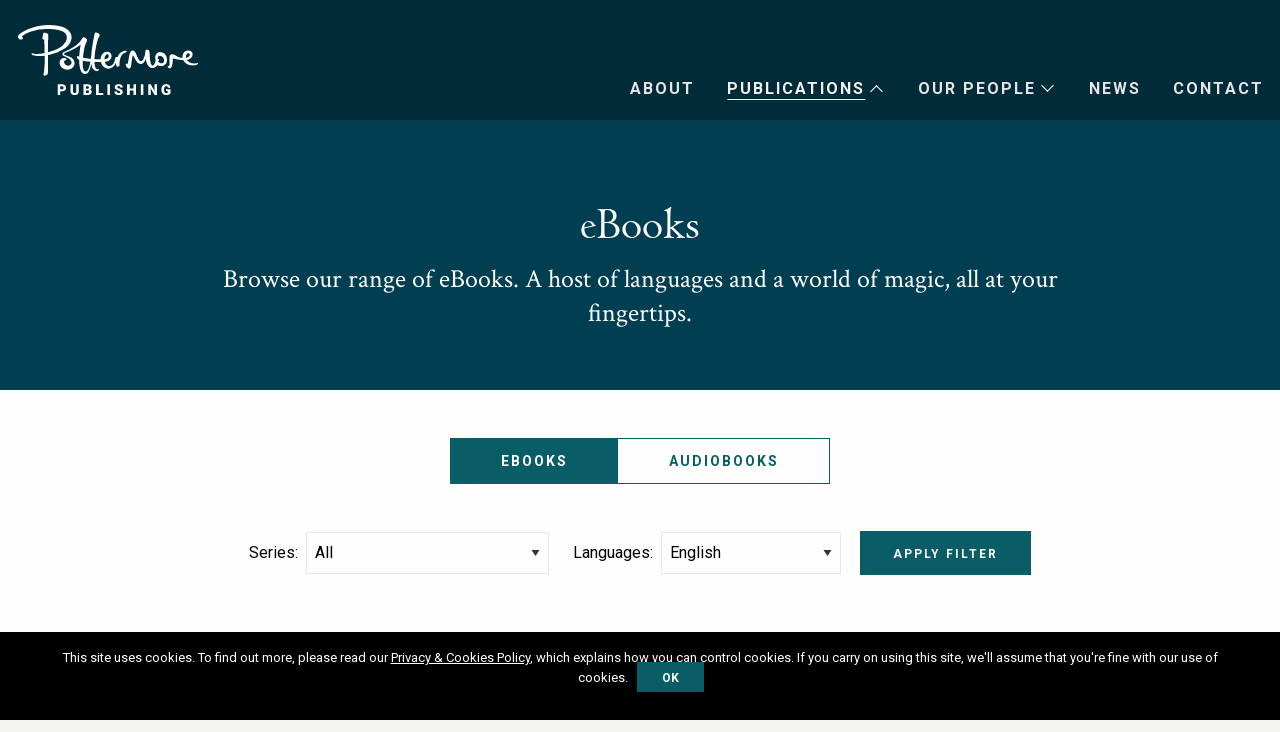

--- FILE ---
content_type: text/html; charset=UTF-8
request_url: https://www.pottermorepublishing.com/ebooks/
body_size: 10326
content:

<!doctype html>
<html class="no-js" lang="en-GB">

<head>
  <!-- Google Tag Manager -->
  <script>
    (function(w, d, s, l, i) {
      w[l] = w[l] || [];
      w[l].push({
        'gtm.start': new Date().getTime(),
        event: 'gtm.js'
      });
      var f = d.getElementsByTagName(s)[0],
        j = d.createElement(s),
        dl = l != 'dataLayer' ? '&l=' + l : '';
      j.async = true;
      j.src =
        'https://www.googletagmanager.com/gtm.js?id=' + i + dl;
      f.parentNode.insertBefore(j, f);
    })(window, document, 'script', 'dataLayer', 'GTM-K3WM5TR');
  </script>
  <!-- End Google Tag Manager -->

  <meta charset="UTF-8" />
  <meta name="viewport" content="width=device-width, initial-scale=1.0" />
  <link rel="apple-touch-icon" sizes="57x57" href="/favicon57.png">
  <link rel="apple-touch-icon" sizes="60x60" href="/favicon60.png">
  <link rel="apple-touch-icon" sizes="72x72" href="/favicon72.png">
  <link rel="apple-touch-icon" sizes="76x76" href="/favicon76.png">
  <link rel="apple-touch-icon" sizes="114x114" href="/favicon114.png">
  <link rel="apple-touch-icon" sizes="120x120" href="/favicon120.png">
  <link rel="apple-touch-icon" sizes="144x144" href="/favicon144.png">
  <link rel="apple-touch-icon" sizes="152x152" href="/favicon152.png">
  <link rel="apple-touch-icon" sizes="180x180" href="/favicon180.png">
  <link rel="icon" type="image/png" sizes="192x192" href="/favicon192.png">
  <link rel="icon" type="image/png" sizes="32x32" href="/favicon32.png">
  <link rel="icon" type="image/png" sizes="96x96" href="/favicon96.png">
  <link rel="icon" type="image/png" sizes="16x16" href="/favicon16.png">
  <meta name="msapplication-TileColor" content="#ffffff">
  <meta name="msapplication-TileImage" content="/favicon144.png">
  <meta name="theme-color" content="#ffffff">

  <!-- SwiperJS: Added by Logic London on 25.01.2023 -->
  <link rel="stylesheet" href="https://cdn.jsdelivr.net/npm/swiper@8/swiper-bundle.min.css" />
  <script src="https://cdn.jsdelivr.net/npm/swiper@8/swiper-bundle.min.js"></script>

      <!-- ahrefs web analytics -->
    <script src="https://analytics.ahrefs.com/analytics.js" data-key="PLML4JxAWvnib7/Rbnl5dQ" async></script>

    <!-- Privacy-friendly analytics by Plausible -->
    <script async src="https://plausible.io/js/pa-TcvnqNYfqr5M3Z-IkHY8h.js"></script>
    <script>
      window.plausible = window.plausible || function() {
        (plausible.q = plausible.q || []).push(arguments)
      }, plausible.init = plausible.init || function(i) {
        plausible.o = i || {}
      };
      plausible.init()
    </script>
  
  <meta name='robots' content='index, follow, max-image-preview:large, max-snippet:-1, max-video-preview:-1' />

	<!-- This site is optimized with the Yoast SEO plugin v26.8 - https://yoast.com/product/yoast-seo-wordpress/ -->
	<title>Pottermore Publishing | Harry Potter and Fantastic Beasts Ebooks</title>
	<meta name="description" content="Pottermore Publishing; global digital publisher of Harry Potter and Fantastic Beasts audiobooks and eBooks from the Wizarding World." />
	<link rel="canonical" href="https://www.pottermorepublishing.com/ebooks/" />
	<meta property="og:locale" content="en_GB" />
	<meta property="og:type" content="article" />
	<meta property="og:title" content="Pottermore Publishing | Harry Potter and Fantastic Beasts Ebooks" />
	<meta property="og:description" content="Pottermore Publishing; global digital publisher of Harry Potter and Fantastic Beasts audiobooks and eBooks from the Wizarding World." />
	<meta property="og:url" content="https://www.pottermorepublishing.com/ebooks/" />
	<meta property="og:site_name" content="Pottermore Publishing" />
	<meta property="article:publisher" content="https://www.facebook.com/pottermore/" />
	<meta property="article:modified_time" content="2025-04-10T11:00:58+00:00" />
	<meta property="og:image" content="https://www.pottermorepublishing.com/wp-content/uploads/Pottrmore_Publishing_Logo.jpg" />
	<meta property="og:image:width" content="1528" />
	<meta property="og:image:height" content="650" />
	<meta property="og:image:type" content="image/jpeg" />
	<meta name="twitter:card" content="summary_large_image" />
	<meta name="twitter:site" content="@pottermore" />
	<script type="application/ld+json" class="yoast-schema-graph">{"@context":"https://schema.org","@graph":[{"@type":"WebPage","@id":"https://www.pottermorepublishing.com/ebooks/","url":"https://www.pottermorepublishing.com/ebooks/","name":"Pottermore Publishing | Harry Potter and Fantastic Beasts Ebooks","isPartOf":{"@id":"https://www.pottermorepublishing.com/#website"},"datePublished":"2018-05-27T09:14:00+00:00","dateModified":"2025-04-10T11:00:58+00:00","description":"Pottermore Publishing; global digital publisher of Harry Potter and Fantastic Beasts audiobooks and eBooks from the Wizarding World.","breadcrumb":{"@id":"https://www.pottermorepublishing.com/ebooks/#breadcrumb"},"inLanguage":"en-GB","potentialAction":[{"@type":"ReadAction","target":["https://www.pottermorepublishing.com/ebooks/"]}]},{"@type":"BreadcrumbList","@id":"https://www.pottermorepublishing.com/ebooks/#breadcrumb","itemListElement":[{"@type":"ListItem","position":1,"name":"Home","item":"https://www.pottermorepublishing.com/"},{"@type":"ListItem","position":2,"name":"Ebooks"}]},{"@type":"WebSite","@id":"https://www.pottermorepublishing.com/#website","url":"https://www.pottermorepublishing.com/","name":"Pottermore Publishing","description":"Digital Publisher of Harry Potter eBooks &amp; Audiobooks","publisher":{"@id":"https://www.pottermorepublishing.com/#organization"},"potentialAction":[{"@type":"SearchAction","target":{"@type":"EntryPoint","urlTemplate":"https://www.pottermorepublishing.com/?s={search_term_string}"},"query-input":{"@type":"PropertyValueSpecification","valueRequired":true,"valueName":"search_term_string"}}],"inLanguage":"en-GB"},{"@type":"Organization","@id":"https://www.pottermorepublishing.com/#organization","name":"Pottermore Publishing","url":"https://www.pottermorepublishing.com/","logo":{"@type":"ImageObject","inLanguage":"en-GB","@id":"https://www.pottermorepublishing.com/#/schema/logo/image/","url":"https://www.pottermorepublishing.com/wp-content/uploads/Pottrmore_Publishing_Logo.jpg","contentUrl":"https://www.pottermorepublishing.com/wp-content/uploads/Pottrmore_Publishing_Logo.jpg","width":1528,"height":650,"caption":"Pottermore Publishing"},"image":{"@id":"https://www.pottermorepublishing.com/#/schema/logo/image/"},"sameAs":["https://www.facebook.com/pottermore/","https://x.com/pottermore","https://www.linkedin.com/company/pottermore/"]}]}</script>
	<!-- / Yoast SEO plugin. -->


<link rel="alternate" title="oEmbed (JSON)" type="application/json+oembed" href="https://www.pottermorepublishing.com/wp-json/oembed/1.0/embed?url=https%3A%2F%2Fwww.pottermorepublishing.com%2Febooks%2F" />
<link rel="alternate" title="oEmbed (XML)" type="text/xml+oembed" href="https://www.pottermorepublishing.com/wp-json/oembed/1.0/embed?url=https%3A%2F%2Fwww.pottermorepublishing.com%2Febooks%2F&#038;format=xml" />
<style id='wp-img-auto-sizes-contain-inline-css' type='text/css'>
img:is([sizes=auto i],[sizes^="auto," i]){contain-intrinsic-size:3000px 1500px}
/*# sourceURL=wp-img-auto-sizes-contain-inline-css */
</style>
<style id='wp-block-library-inline-css' type='text/css'>
:root{--wp-block-synced-color:#7a00df;--wp-block-synced-color--rgb:122,0,223;--wp-bound-block-color:var(--wp-block-synced-color);--wp-editor-canvas-background:#ddd;--wp-admin-theme-color:#007cba;--wp-admin-theme-color--rgb:0,124,186;--wp-admin-theme-color-darker-10:#006ba1;--wp-admin-theme-color-darker-10--rgb:0,107,160.5;--wp-admin-theme-color-darker-20:#005a87;--wp-admin-theme-color-darker-20--rgb:0,90,135;--wp-admin-border-width-focus:2px}@media (min-resolution:192dpi){:root{--wp-admin-border-width-focus:1.5px}}.wp-element-button{cursor:pointer}:root .has-very-light-gray-background-color{background-color:#eee}:root .has-very-dark-gray-background-color{background-color:#313131}:root .has-very-light-gray-color{color:#eee}:root .has-very-dark-gray-color{color:#313131}:root .has-vivid-green-cyan-to-vivid-cyan-blue-gradient-background{background:linear-gradient(135deg,#00d084,#0693e3)}:root .has-purple-crush-gradient-background{background:linear-gradient(135deg,#34e2e4,#4721fb 50%,#ab1dfe)}:root .has-hazy-dawn-gradient-background{background:linear-gradient(135deg,#faaca8,#dad0ec)}:root .has-subdued-olive-gradient-background{background:linear-gradient(135deg,#fafae1,#67a671)}:root .has-atomic-cream-gradient-background{background:linear-gradient(135deg,#fdd79a,#004a59)}:root .has-nightshade-gradient-background{background:linear-gradient(135deg,#330968,#31cdcf)}:root .has-midnight-gradient-background{background:linear-gradient(135deg,#020381,#2874fc)}:root{--wp--preset--font-size--normal:16px;--wp--preset--font-size--huge:42px}.has-regular-font-size{font-size:1em}.has-larger-font-size{font-size:2.625em}.has-normal-font-size{font-size:var(--wp--preset--font-size--normal)}.has-huge-font-size{font-size:var(--wp--preset--font-size--huge)}.has-text-align-center{text-align:center}.has-text-align-left{text-align:left}.has-text-align-right{text-align:right}.has-fit-text{white-space:nowrap!important}#end-resizable-editor-section{display:none}.aligncenter{clear:both}.items-justified-left{justify-content:flex-start}.items-justified-center{justify-content:center}.items-justified-right{justify-content:flex-end}.items-justified-space-between{justify-content:space-between}.screen-reader-text{border:0;clip-path:inset(50%);height:1px;margin:-1px;overflow:hidden;padding:0;position:absolute;width:1px;word-wrap:normal!important}.screen-reader-text:focus{background-color:#ddd;clip-path:none;color:#444;display:block;font-size:1em;height:auto;left:5px;line-height:normal;padding:15px 23px 14px;text-decoration:none;top:5px;width:auto;z-index:100000}html :where(.has-border-color){border-style:solid}html :where([style*=border-top-color]){border-top-style:solid}html :where([style*=border-right-color]){border-right-style:solid}html :where([style*=border-bottom-color]){border-bottom-style:solid}html :where([style*=border-left-color]){border-left-style:solid}html :where([style*=border-width]){border-style:solid}html :where([style*=border-top-width]){border-top-style:solid}html :where([style*=border-right-width]){border-right-style:solid}html :where([style*=border-bottom-width]){border-bottom-style:solid}html :where([style*=border-left-width]){border-left-style:solid}html :where(img[class*=wp-image-]){height:auto;max-width:100%}:where(figure){margin:0 0 1em}html :where(.is-position-sticky){--wp-admin--admin-bar--position-offset:var(--wp-admin--admin-bar--height,0px)}@media screen and (max-width:600px){html :where(.is-position-sticky){--wp-admin--admin-bar--position-offset:0px}}

/*# sourceURL=wp-block-library-inline-css */
</style><style id='global-styles-inline-css' type='text/css'>
:root{--wp--preset--aspect-ratio--square: 1;--wp--preset--aspect-ratio--4-3: 4/3;--wp--preset--aspect-ratio--3-4: 3/4;--wp--preset--aspect-ratio--3-2: 3/2;--wp--preset--aspect-ratio--2-3: 2/3;--wp--preset--aspect-ratio--16-9: 16/9;--wp--preset--aspect-ratio--9-16: 9/16;--wp--preset--color--black: #000000;--wp--preset--color--cyan-bluish-gray: #abb8c3;--wp--preset--color--white: #ffffff;--wp--preset--color--pale-pink: #f78da7;--wp--preset--color--vivid-red: #cf2e2e;--wp--preset--color--luminous-vivid-orange: #ff6900;--wp--preset--color--luminous-vivid-amber: #fcb900;--wp--preset--color--light-green-cyan: #7bdcb5;--wp--preset--color--vivid-green-cyan: #00d084;--wp--preset--color--pale-cyan-blue: #8ed1fc;--wp--preset--color--vivid-cyan-blue: #0693e3;--wp--preset--color--vivid-purple: #9b51e0;--wp--preset--gradient--vivid-cyan-blue-to-vivid-purple: linear-gradient(135deg,rgb(6,147,227) 0%,rgb(155,81,224) 100%);--wp--preset--gradient--light-green-cyan-to-vivid-green-cyan: linear-gradient(135deg,rgb(122,220,180) 0%,rgb(0,208,130) 100%);--wp--preset--gradient--luminous-vivid-amber-to-luminous-vivid-orange: linear-gradient(135deg,rgb(252,185,0) 0%,rgb(255,105,0) 100%);--wp--preset--gradient--luminous-vivid-orange-to-vivid-red: linear-gradient(135deg,rgb(255,105,0) 0%,rgb(207,46,46) 100%);--wp--preset--gradient--very-light-gray-to-cyan-bluish-gray: linear-gradient(135deg,rgb(238,238,238) 0%,rgb(169,184,195) 100%);--wp--preset--gradient--cool-to-warm-spectrum: linear-gradient(135deg,rgb(74,234,220) 0%,rgb(151,120,209) 20%,rgb(207,42,186) 40%,rgb(238,44,130) 60%,rgb(251,105,98) 80%,rgb(254,248,76) 100%);--wp--preset--gradient--blush-light-purple: linear-gradient(135deg,rgb(255,206,236) 0%,rgb(152,150,240) 100%);--wp--preset--gradient--blush-bordeaux: linear-gradient(135deg,rgb(254,205,165) 0%,rgb(254,45,45) 50%,rgb(107,0,62) 100%);--wp--preset--gradient--luminous-dusk: linear-gradient(135deg,rgb(255,203,112) 0%,rgb(199,81,192) 50%,rgb(65,88,208) 100%);--wp--preset--gradient--pale-ocean: linear-gradient(135deg,rgb(255,245,203) 0%,rgb(182,227,212) 50%,rgb(51,167,181) 100%);--wp--preset--gradient--electric-grass: linear-gradient(135deg,rgb(202,248,128) 0%,rgb(113,206,126) 100%);--wp--preset--gradient--midnight: linear-gradient(135deg,rgb(2,3,129) 0%,rgb(40,116,252) 100%);--wp--preset--font-size--small: 13px;--wp--preset--font-size--medium: 20px;--wp--preset--font-size--large: 36px;--wp--preset--font-size--x-large: 42px;--wp--preset--spacing--20: 0.44rem;--wp--preset--spacing--30: 0.67rem;--wp--preset--spacing--40: 1rem;--wp--preset--spacing--50: 1.5rem;--wp--preset--spacing--60: 2.25rem;--wp--preset--spacing--70: 3.38rem;--wp--preset--spacing--80: 5.06rem;--wp--preset--shadow--natural: 6px 6px 9px rgba(0, 0, 0, 0.2);--wp--preset--shadow--deep: 12px 12px 50px rgba(0, 0, 0, 0.4);--wp--preset--shadow--sharp: 6px 6px 0px rgba(0, 0, 0, 0.2);--wp--preset--shadow--outlined: 6px 6px 0px -3px rgb(255, 255, 255), 6px 6px rgb(0, 0, 0);--wp--preset--shadow--crisp: 6px 6px 0px rgb(0, 0, 0);}:where(.is-layout-flex){gap: 0.5em;}:where(.is-layout-grid){gap: 0.5em;}body .is-layout-flex{display: flex;}.is-layout-flex{flex-wrap: wrap;align-items: center;}.is-layout-flex > :is(*, div){margin: 0;}body .is-layout-grid{display: grid;}.is-layout-grid > :is(*, div){margin: 0;}:where(.wp-block-columns.is-layout-flex){gap: 2em;}:where(.wp-block-columns.is-layout-grid){gap: 2em;}:where(.wp-block-post-template.is-layout-flex){gap: 1.25em;}:where(.wp-block-post-template.is-layout-grid){gap: 1.25em;}.has-black-color{color: var(--wp--preset--color--black) !important;}.has-cyan-bluish-gray-color{color: var(--wp--preset--color--cyan-bluish-gray) !important;}.has-white-color{color: var(--wp--preset--color--white) !important;}.has-pale-pink-color{color: var(--wp--preset--color--pale-pink) !important;}.has-vivid-red-color{color: var(--wp--preset--color--vivid-red) !important;}.has-luminous-vivid-orange-color{color: var(--wp--preset--color--luminous-vivid-orange) !important;}.has-luminous-vivid-amber-color{color: var(--wp--preset--color--luminous-vivid-amber) !important;}.has-light-green-cyan-color{color: var(--wp--preset--color--light-green-cyan) !important;}.has-vivid-green-cyan-color{color: var(--wp--preset--color--vivid-green-cyan) !important;}.has-pale-cyan-blue-color{color: var(--wp--preset--color--pale-cyan-blue) !important;}.has-vivid-cyan-blue-color{color: var(--wp--preset--color--vivid-cyan-blue) !important;}.has-vivid-purple-color{color: var(--wp--preset--color--vivid-purple) !important;}.has-black-background-color{background-color: var(--wp--preset--color--black) !important;}.has-cyan-bluish-gray-background-color{background-color: var(--wp--preset--color--cyan-bluish-gray) !important;}.has-white-background-color{background-color: var(--wp--preset--color--white) !important;}.has-pale-pink-background-color{background-color: var(--wp--preset--color--pale-pink) !important;}.has-vivid-red-background-color{background-color: var(--wp--preset--color--vivid-red) !important;}.has-luminous-vivid-orange-background-color{background-color: var(--wp--preset--color--luminous-vivid-orange) !important;}.has-luminous-vivid-amber-background-color{background-color: var(--wp--preset--color--luminous-vivid-amber) !important;}.has-light-green-cyan-background-color{background-color: var(--wp--preset--color--light-green-cyan) !important;}.has-vivid-green-cyan-background-color{background-color: var(--wp--preset--color--vivid-green-cyan) !important;}.has-pale-cyan-blue-background-color{background-color: var(--wp--preset--color--pale-cyan-blue) !important;}.has-vivid-cyan-blue-background-color{background-color: var(--wp--preset--color--vivid-cyan-blue) !important;}.has-vivid-purple-background-color{background-color: var(--wp--preset--color--vivid-purple) !important;}.has-black-border-color{border-color: var(--wp--preset--color--black) !important;}.has-cyan-bluish-gray-border-color{border-color: var(--wp--preset--color--cyan-bluish-gray) !important;}.has-white-border-color{border-color: var(--wp--preset--color--white) !important;}.has-pale-pink-border-color{border-color: var(--wp--preset--color--pale-pink) !important;}.has-vivid-red-border-color{border-color: var(--wp--preset--color--vivid-red) !important;}.has-luminous-vivid-orange-border-color{border-color: var(--wp--preset--color--luminous-vivid-orange) !important;}.has-luminous-vivid-amber-border-color{border-color: var(--wp--preset--color--luminous-vivid-amber) !important;}.has-light-green-cyan-border-color{border-color: var(--wp--preset--color--light-green-cyan) !important;}.has-vivid-green-cyan-border-color{border-color: var(--wp--preset--color--vivid-green-cyan) !important;}.has-pale-cyan-blue-border-color{border-color: var(--wp--preset--color--pale-cyan-blue) !important;}.has-vivid-cyan-blue-border-color{border-color: var(--wp--preset--color--vivid-cyan-blue) !important;}.has-vivid-purple-border-color{border-color: var(--wp--preset--color--vivid-purple) !important;}.has-vivid-cyan-blue-to-vivid-purple-gradient-background{background: var(--wp--preset--gradient--vivid-cyan-blue-to-vivid-purple) !important;}.has-light-green-cyan-to-vivid-green-cyan-gradient-background{background: var(--wp--preset--gradient--light-green-cyan-to-vivid-green-cyan) !important;}.has-luminous-vivid-amber-to-luminous-vivid-orange-gradient-background{background: var(--wp--preset--gradient--luminous-vivid-amber-to-luminous-vivid-orange) !important;}.has-luminous-vivid-orange-to-vivid-red-gradient-background{background: var(--wp--preset--gradient--luminous-vivid-orange-to-vivid-red) !important;}.has-very-light-gray-to-cyan-bluish-gray-gradient-background{background: var(--wp--preset--gradient--very-light-gray-to-cyan-bluish-gray) !important;}.has-cool-to-warm-spectrum-gradient-background{background: var(--wp--preset--gradient--cool-to-warm-spectrum) !important;}.has-blush-light-purple-gradient-background{background: var(--wp--preset--gradient--blush-light-purple) !important;}.has-blush-bordeaux-gradient-background{background: var(--wp--preset--gradient--blush-bordeaux) !important;}.has-luminous-dusk-gradient-background{background: var(--wp--preset--gradient--luminous-dusk) !important;}.has-pale-ocean-gradient-background{background: var(--wp--preset--gradient--pale-ocean) !important;}.has-electric-grass-gradient-background{background: var(--wp--preset--gradient--electric-grass) !important;}.has-midnight-gradient-background{background: var(--wp--preset--gradient--midnight) !important;}.has-small-font-size{font-size: var(--wp--preset--font-size--small) !important;}.has-medium-font-size{font-size: var(--wp--preset--font-size--medium) !important;}.has-large-font-size{font-size: var(--wp--preset--font-size--large) !important;}.has-x-large-font-size{font-size: var(--wp--preset--font-size--x-large) !important;}
/*# sourceURL=global-styles-inline-css */
</style>

<style id='classic-theme-styles-inline-css' type='text/css'>
/*! This file is auto-generated */
.wp-block-button__link{color:#fff;background-color:#32373c;border-radius:9999px;box-shadow:none;text-decoration:none;padding:calc(.667em + 2px) calc(1.333em + 2px);font-size:1.125em}.wp-block-file__button{background:#32373c;color:#fff;text-decoration:none}
/*# sourceURL=/wp-includes/css/classic-themes.min.css */
</style>
<link rel='stylesheet' id='bwg_fonts-css' href='https://www.pottermorepublishing.com/wp-content/plugins/photo-gallery/css/bwg-fonts/fonts.css?ver=0.0.1' type='text/css' media='all' />
<link rel='stylesheet' id='sumoselect-css' href='https://www.pottermorepublishing.com/wp-content/plugins/photo-gallery/css/sumoselect.min.css?ver=3.4.6' type='text/css' media='all' />
<link rel='stylesheet' id='mCustomScrollbar-css' href='https://www.pottermorepublishing.com/wp-content/plugins/photo-gallery/css/jquery.mCustomScrollbar.min.css?ver=3.1.5' type='text/css' media='all' />
<link rel='stylesheet' id='bwg_googlefonts-css' href='https://fonts.googleapis.com/css?family=Ubuntu&#038;subset=greek,latin,greek-ext,vietnamese,cyrillic-ext,latin-ext,cyrillic' type='text/css' media='all' />
<link rel='stylesheet' id='bwg_frontend-css' href='https://www.pottermorepublishing.com/wp-content/plugins/photo-gallery/css/styles.min.css?ver=1.8.37' type='text/css' media='all' />
<link rel='stylesheet' id='wpos-slick-style-css' href='https://www.pottermorepublishing.com/wp-content/plugins/timeline-and-history-slider/assets/css/slick.css?ver=2.4.5' type='text/css' media='all' />
<link rel='stylesheet' id='tahs-public-style-css' href='https://www.pottermorepublishing.com/wp-content/plugins/timeline-and-history-slider/assets/css/slick-slider-style.css?ver=2.4.5' type='text/css' media='all' />
<link rel='stylesheet' id='legacy-stylesheet-css' href='https://www.pottermorepublishing.com/wp-content/themes/pottermore/dist/legacy/css/app-632e1b3713.legacy.css' type='text/css' media='all' />
<link rel='stylesheet' id='pp2023-css-css' href='https://www.pottermorepublishing.com/wp-content/themes/pottermore/dist/assets/css/pp2023-a63702c9d5.css' type='text/css' media='all' />
<link rel='stylesheet' id='wp-featherlight-css' href='https://www.pottermorepublishing.com/wp-content/plugins/wp-featherlight/css/wp-featherlight.min.css?ver=1.3.4' type='text/css' media='all' />
<script type="text/javascript" src="https://www.pottermorepublishing.com/wp-content/plugins/wp-jquery-update-test/assets/jquery-4.0.0-rc.1.js?ver=4.0.0-rc.1" id="jquery-core-js"></script>
<script type="text/javascript" src="https://www.pottermorepublishing.com/wp-content/plugins/wp-jquery-update-test/assets/jquery-migrate-4.0.0-beta.1.js?ver=4.0.0-beta.1" id="jquery-migrate-js"></script>
<script type="text/javascript" id="cookie-notice-front-js-extra">
/* <![CDATA[ */
var cnArgs = {"ajaxurl":"https://www.pottermorepublishing.com/wp-admin/admin-ajax.php","hideEffect":"fade","onScroll":"no","onScrollOffset":"100","cookieName":"cookie_notice_accepted","cookieValue":"true","cookieTime":"31536000","cookiePath":"/","cookieDomain":"","redirection":"","cache":"","refuse":"no","revoke_cookies":"0","revoke_cookies_opt":"automatic","secure":"1"};
//# sourceURL=cookie-notice-front-js-extra
/* ]]> */
</script>
<script type="text/javascript" src="https://www.pottermorepublishing.com/wp-content/plugins/cookie-notice/js/front.min.js?ver=1.2.44" id="cookie-notice-front-js"></script>
<script type="text/javascript" src="https://www.pottermorepublishing.com/wp-content/plugins/photo-gallery/js/jquery.sumoselect.min.js?ver=3.4.6" id="sumoselect-js"></script>
<script type="text/javascript" src="https://www.pottermorepublishing.com/wp-content/plugins/photo-gallery/js/tocca.min.js?ver=2.0.9" id="bwg_mobile-js"></script>
<script type="text/javascript" src="https://www.pottermorepublishing.com/wp-content/plugins/photo-gallery/js/jquery.mCustomScrollbar.concat.min.js?ver=3.1.5" id="mCustomScrollbar-js"></script>
<script type="text/javascript" src="https://www.pottermorepublishing.com/wp-content/plugins/photo-gallery/js/jquery.fullscreen.min.js?ver=0.6.0" id="jquery-fullscreen-js"></script>
<script type="text/javascript" id="bwg_frontend-js-extra">
/* <![CDATA[ */
var bwg_objectsL10n = {"bwg_field_required":"field is required.","bwg_mail_validation":"This is not a valid email address.","bwg_search_result":"There are no images matching your search.","bwg_select_tag":"Select Tag","bwg_order_by":"Order By","bwg_search":"Search","bwg_show_ecommerce":"Show Ecommerce","bwg_hide_ecommerce":"Hide Ecommerce","bwg_show_comments":"Show Comments","bwg_hide_comments":"Hide Comments","bwg_restore":"Restore","bwg_maximize":"Maximise","bwg_fullscreen":"Fullscreen","bwg_exit_fullscreen":"Exit Fullscreen","bwg_search_tag":"SEARCH...","bwg_tag_no_match":"No tags found","bwg_all_tags_selected":"All tags selected","bwg_tags_selected":"tags selected","play":"Play","pause":"Pause","is_pro":"","bwg_play":"Play","bwg_pause":"Pause","bwg_hide_info":"Hide info","bwg_show_info":"Show info","bwg_hide_rating":"Hide rating","bwg_show_rating":"Show rating","ok":"Ok","cancel":"Cancel","select_all":"Select all","lazy_load":"0","lazy_loader":"https://www.pottermorepublishing.com/wp-content/plugins/photo-gallery/images/ajax_loader.png","front_ajax":"0","bwg_tag_see_all":"see all tags","bwg_tag_see_less":"see less tags"};
//# sourceURL=bwg_frontend-js-extra
/* ]]> */
</script>
<script type="text/javascript" src="https://www.pottermorepublishing.com/wp-content/plugins/photo-gallery/js/scripts.min.js?ver=1.8.37" id="bwg_frontend-js"></script>
<link rel="https://api.w.org/" href="https://www.pottermorepublishing.com/wp-json/" /><link rel="alternate" title="JSON" type="application/json" href="https://www.pottermorepublishing.com/wp-json/wp/v2/pages/659" /><script type="text/javascript">
(function(url){
	if(/(?:Chrome\/26\.0\.1410\.63 Safari\/537\.31|WordfenceTestMonBot)/.test(navigator.userAgent)){ return; }
	var addEvent = function(evt, handler) {
		if (window.addEventListener) {
			document.addEventListener(evt, handler, false);
		} else if (window.attachEvent) {
			document.attachEvent('on' + evt, handler);
		}
	};
	var removeEvent = function(evt, handler) {
		if (window.removeEventListener) {
			document.removeEventListener(evt, handler, false);
		} else if (window.detachEvent) {
			document.detachEvent('on' + evt, handler);
		}
	};
	var evts = 'contextmenu dblclick drag dragend dragenter dragleave dragover dragstart drop keydown keypress keyup mousedown mousemove mouseout mouseover mouseup mousewheel scroll'.split(' ');
	var logHuman = function() {
		if (window.wfLogHumanRan) { return; }
		window.wfLogHumanRan = true;
		var wfscr = document.createElement('script');
		wfscr.type = 'text/javascript';
		wfscr.async = true;
		wfscr.src = url + '&r=' + Math.random();
		(document.getElementsByTagName('head')[0]||document.getElementsByTagName('body')[0]).appendChild(wfscr);
		for (var i = 0; i < evts.length; i++) {
			removeEvent(evts[i], logHuman);
		}
	};
	for (var i = 0; i < evts.length; i++) {
		addEvent(evts[i], logHuman);
	}
})('//www.pottermorepublishing.com/?wordfence_lh=1&hid=8A37BBF5B2109DF159A3866998FCA61A');
</script></head>

<body class="wp-singular page-template page-template-page-templates page-template-ebook page-template-page-templatesebook-php page page-id-659 wp-theme-pottermore cookies-not-set wp-featherlight-captions topbar">
  <!-- Google Tag Manager (noscript) -->
  <noscript><iframe src="https://www.googletagmanager.com/ns.html?id=GTM-K3WM5TR"
      height="0" width="0" style="display:none;visibility:hidden"></iframe></noscript>
  <!-- End Google Tag Manager (noscript) -->

  

  <header class="site-header nav-down" role="banner">
    <div class="site-title-bar title-bar" data-responsive-toggle="mobile-menu">
      <div class="title-bar-left">
        <button aria-label="Main Menu" class="menu-icon" type="button" data-toggle="mobile-menu"></button>
        <span class="site-mobile-title title-bar-title">
          <a href="https://www.pottermorepublishing.com/" rel="home">Pottermore Publishing</a>
        </span>
      </div>
    </div>
          
<nav class="mobile-menu vertical menu" id="mobile-menu" role="navigation">
	<ul id="menu-mobile" class="vertical menu" data-accordion-menu data-submenu-toggle="true"><li id="menu-item-12476" class="menu-item menu-item-type-post_type menu-item-object-page menu-item-12476"><a href="https://www.pottermorepublishing.com/about/">About</a></li>
<li id="menu-item-12475" class="menu-item menu-item-type-post_type menu-item-object-page current-menu-item page_item page-item-659 current_page_item menu-item-12475 is-active"><a href="https://www.pottermorepublishing.com/ebooks/" aria-current="page">Ebooks</a></li>
<li id="menu-item-12474" class="menu-item menu-item-type-post_type menu-item-object-page menu-item-12474"><a href="https://www.pottermorepublishing.com/audiobooks/">Audiobooks</a></li>
<li id="menu-item-25874" class="menu-item menu-item-type-post_type menu-item-object-page menu-item-25874"><a href="https://www.pottermorepublishing.com/ukrainian-ebooks/">Українські книги</a></li>
<li id="menu-item-32154" class="menu-item menu-item-type-post_type menu-item-object-page menu-item-32154"><a href="https://www.pottermorepublishing.com/showcase/">Showcase</a></li>
<li id="menu-item-32155" class="menu-item menu-item-type-post_type menu-item-object-page menu-item-32155"><a href="https://www.pottermorepublishing.com/about/people/">The Team</a></li>
<li id="menu-item-33715" class="menu-item menu-item-type-post_type menu-item-object-page menu-item-33715"><a href="https://www.pottermorepublishing.com/about/colleagues/">Our Colleagues</a></li>
<li id="menu-item-33714" class="menu-item menu-item-type-post_type menu-item-object-page menu-item-33714"><a href="https://www.pottermorepublishing.com/about/workplace/">Our Workplace</a></li>
<li id="menu-item-32156" class="menu-item menu-item-type-post_type menu-item-object-page menu-item-32156"><a href="https://www.pottermorepublishing.com/about/careers/">Careers</a></li>
<li id="menu-item-12473" class="menu-item menu-item-type-post_type menu-item-object-page menu-item-12473"><a href="https://www.pottermorepublishing.com/news/">News</a></li>
<li id="menu-item-12472" class="menu-item menu-item-type-post_type menu-item-object-page menu-item-12472"><a href="https://www.pottermorepublishing.com/contact/">Contact</a></li>
<li id="menu-item-12471" class="menu-item menu-item-type-post_type menu-item-object-page menu-item-12471"><a href="https://www.pottermorepublishing.com/terms/">Terms and Conditions</a></li>
<li id="menu-item-12470" class="menu-item menu-item-type-post_type menu-item-object-page menu-item-12470"><a href="https://www.pottermorepublishing.com/privacy-cookie-policy/">Privacy &#038; Cookie Policy</a></li>
</ul></nav>
    
    <nav class="site-navigation top-bar" role="navigation">
      <div class="top-bar-left">
        <a href="https://www.pottermorepublishing.com/" rel="home">Pottermore Publishing</a>
      </div>
      <div class="top-bar-right">
        <ul id="menu-main" class="dropdown menu desktop-menu" data-dropdown-menu><li id="menu-item-667" class="menu-item menu-item-type-post_type menu-item-object-page menu-item-667"><a href="https://www.pottermorepublishing.com/about/">About</a></li>
<li id="menu-item-5003" class="menu-item menu-item-type-custom menu-item-object-custom current-menu-item current-menu-ancestor current-menu-parent menu-item-has-children menu-item-5003 is-active"><a href="/ebooks/" aria-current="page">Publications</a>
<ul class="dropdown menu vertical" data-toggle>
	<li id="menu-item-672" class="menu-item menu-item-type-post_type menu-item-object-page current-menu-item page_item page-item-659 current_page_item menu-item-672 is-active"><a href="https://www.pottermorepublishing.com/ebooks/" aria-current="page">Ebooks</a></li>
	<li id="menu-item-671" class="menu-item menu-item-type-post_type menu-item-object-page menu-item-671"><a href="https://www.pottermorepublishing.com/audiobooks/">Audiobooks</a></li>
	<li id="menu-item-25873" class="menu-item menu-item-type-post_type menu-item-object-page menu-item-25873"><a href="https://www.pottermorepublishing.com/ukrainian-ebooks/">Українські книги</a></li>
	<li id="menu-item-32151" class="menu-item menu-item-type-post_type menu-item-object-page menu-item-32151"><a href="https://www.pottermorepublishing.com/showcase/">Showcase</a></li>
</ul>
</li>
<li id="menu-item-23717" class="menu-item menu-item-type-post_type menu-item-object-page menu-item-has-children menu-item-23717"><a href="https://www.pottermorepublishing.com/about/people/">Our People</a>
<ul class="dropdown menu vertical" data-toggle>
	<li id="menu-item-32152" class="menu-item menu-item-type-post_type menu-item-object-page menu-item-32152"><a href="https://www.pottermorepublishing.com/about/people/">The Team</a></li>
	<li id="menu-item-33691" class="menu-item menu-item-type-post_type menu-item-object-page menu-item-33691"><a href="https://www.pottermorepublishing.com/about/colleagues/">Our Colleagues</a></li>
	<li id="menu-item-33690" class="menu-item menu-item-type-post_type menu-item-object-page menu-item-33690"><a href="https://www.pottermorepublishing.com/about/workplace/">Our Workplace</a></li>
	<li id="menu-item-32153" class="menu-item menu-item-type-post_type menu-item-object-page menu-item-32153"><a href="https://www.pottermorepublishing.com/about/careers/">Careers</a></li>
</ul>
</li>
<li id="menu-item-673" class="menu-item menu-item-type-post_type menu-item-object-page menu-item-673"><a href="https://www.pottermorepublishing.com/news/">News</a></li>
<li id="menu-item-674" class="menu-item menu-item-type-post_type menu-item-object-page menu-item-674"><a href="https://www.pottermorepublishing.com/contact/">Contact</a></li>
</ul>      </div>
    </nav>

  </header>
	<article class="main-content post-659 page type-page status-publish hentry" id="post-659">
			</article>


<section class="mesh_section post-9349 type-mesh_section status-publish hentry title"  id=&quot;mesh-section-9349&quot; >
	
	<div class="mesh-row grid-x" >
					<div class="small-12 cell title-row 1">
				<h2 class="entry-title">eBooks</h2>
			</div>
		
		
						<div class="cell small-12 medium-12"  >
										<p>Browse our range of eBooks. A host of languages and a world of magic, all at your fingertips.</p>
				</div>
			
			</div>

	</section>


<section class="mesh_section grid-container books">
	<div class="mesh-row grid-x grid-margin-x align-center">
		<div class="cell small-12 medium-8">
			<p class="pp2023__component__2-way-toggle"><span>eBooks</span><a href="/audiobooks/">Audiobooks</a></p>

			
			<form action="https://www.pottermorepublishing.com/wp-admin/admin-ajax.php" method="POST" id="filter">
				Series: &nbsp;<select name="seriesfilter" tabindex="1" class="dropmenu"><option value="All">All</option><option value="1">Harry Potter</option><option value="2">Fantastic Beasts Screenplays</option><option value="3">Hogwarts Library Books</option><option value="4">Pottermore Presents</option><option value="5">Non-Fiction</option><option value="A Journey Through...">A Journey Through...</option><option value="Christmas at Hogwarts">Christmas at Hogwarts</option><option value="Cursed Child">Cursed Child</option><option value="From the Wizarding Archive">From the Wizarding Archive</option></select> &nbsp;&nbsp;&nbsp;&nbsp; Languages: &nbsp;<select name="languagefilter" tabindex="2" class="dropmenu"><option value="All" >All</option><option value="Arabic">Arabic</option><option value="Brazilian Portuguese">Brazilian Portuguese</option><option value="Bulgarian">Bulgarian</option><option value="Chinese">Chinese</option><option value="Danish">Danish</option><option value="Dutch">Dutch</option><option value="English" selected="selected">English</option><option value="English (US)">English (US)</option><option value="Finnish">Finnish</option><option value="French">French</option><option value="German">German</option><option value="Greek">Greek</option><option value="Hungarian">Hungarian</option><option value="Icelandic">Icelandic</option><option value="Indonesian">Indonesian</option><option value="Italian">Italian</option><option value="Japanese">Japanese</option><option value="Korean">Korean</option><option value="Norwegian">Norwegian</option><option value="Polish">Polish</option><option value="Portuguese">Portuguese</option><option value="Russian">Russian</option><option value="Slovak">Slovak</option><option value="Slovenian">Slovenian</option><option value="Spanish">Spanish</option><option value="Spanish-US">Spanish-US</option><option value="Swedish">Swedish</option><option value="Turkish">Turkish</option></select>&nbsp;&nbsp;&nbsp;&nbsp;				<button class="btn btn--button">Apply filter</button>
				<input type="hidden" name="action" value="myfilter">
				<input type="hidden" name="formatfilter" value="1">
			</form>
			<div id="response"></div>


			<script>
				jQuery(function($) {
					$('#filter').submit(function() {
						var filter = $('#filter');
						$.ajax({
							url: filter.attr('action'),
							data: filter.serialize(), // form data
							type: filter.attr('method'), // POST
							beforeSend: function(xhr) {
								filter.find('button').text('Processing...'); // changing the button label
							},
							success: function(data) {
								filter.find('button').text('Apply filter'); // changing the button label back
								$('#response').html(data); // insert data
							}
						});
						return false;
					});
				});

				jQuery(document).ready(function() {
					$('#filter').submit();
				});

				jQuery('.audio-link').on('click', function() {
					var itemName = jQuery('.set-language').text();
					window.location = "/audiobooks?lang=" + itemName;
					return false;
				});
			</script>
		</div>
	</div>
</section>



<footer class="footer">
    <div class="footer-container">
        <div class="footer-grid">
            <section id="nav_menu-2" class="widget widget_nav_menu"><div class="menu-footer-container"><ul id="menu-footer" class="menu"><li id="menu-item-684" class="menu-item menu-item-type-post_type menu-item-object-page menu-item-home menu-item-684"><a href="https://www.pottermorepublishing.com/">Home</a></li>
<li id="menu-item-682" class="menu-item menu-item-type-post_type menu-item-object-page menu-item-682"><a href="https://www.pottermorepublishing.com/about/">About</a></li>
<li id="menu-item-679" class="menu-item menu-item-type-post_type menu-item-object-page current-menu-item page_item page-item-659 current_page_item menu-item-679 is-active"><a href="https://www.pottermorepublishing.com/ebooks/" aria-current="page">Ebooks</a></li>
<li id="menu-item-678" class="menu-item menu-item-type-post_type menu-item-object-page menu-item-678"><a href="https://www.pottermorepublishing.com/audiobooks/">Audiobooks</a></li>
<li id="menu-item-681" class="menu-item menu-item-type-post_type menu-item-object-page menu-item-681"><a href="https://www.pottermorepublishing.com/news/">News</a></li>
<li id="menu-item-680" class="menu-item menu-item-type-post_type menu-item-object-page menu-item-680"><a href="https://www.pottermorepublishing.com/contact/">Contact</a></li>
</ul></div></section><section id="custom_html-3" class="widget_text widget widget_custom_html"><div class="textwidget custom-html-widget"><figure style="margin: 16px 0;"><img src="https://www.pottermorepublishing.com/wp-content/uploads/HP-Logo-Refresh-Block-Colour-PNG_with-TM-1024x374.png" alt="Harry Potter (TM)" title="Harry Potter (TM)" width="200" height="73" class="" /></figure></div></section><section id="nav_menu-3" class="widget widget_nav_menu"><div class="menu-footer-terms-container"><ul id="menu-footer-terms" class="menu"><li id="menu-item-691" class="menu-item menu-item-type-post_type menu-item-object-page menu-item-691"><a href="https://www.pottermorepublishing.com/terms/">Terms &#038; Conditions</a></li>
<li id="menu-item-690" class="menu-item menu-item-type-post_type menu-item-object-page menu-item-690"><a href="https://www.pottermorepublishing.com/privacy-cookie-policy/">Privacy &#038; Cookies Policy</a></li>
<li id="menu-item-17448" class="menu-item menu-item-type-post_type menu-item-object-page menu-item-17448"><a href="https://www.pottermorepublishing.com/modern-slavery-statement/">Modern Slavery Statement</a></li>
<li id="menu-item-31396" class="menu-item menu-item-type-post_type menu-item-object-page menu-item-31396"><a href="https://www.pottermorepublishing.com/accessibility-statement/">Accessibility Statement</a></li>
</ul></div></section>        </div>
        <div class="footer-grid bottom">
            <div id="custom_html-2" class="widget_text widget widget_custom_html"><div class="textwidget custom-html-widget"><p>Materials from the Harry Potter series of films and from the film Fantastic Beasts And Where To Find Them are courtesy of Warner Bros. Entertainment.<br>
Harry Potter Publishing Rights and Theatrical Rights © J.K. Rowling. Artwork © Pottermore Limited.<br>
	Harry Potter characters and elements © and ™  Warner Bros. Entertainment Inc. All rights reserved.</p></div></div>        </div>
    </div>
</footer>


<script type="speculationrules">
{"prefetch":[{"source":"document","where":{"and":[{"href_matches":"/*"},{"not":{"href_matches":["/wp-*.php","/wp-admin/*","/wp-content/uploads/*","/wp-content/*","/wp-content/plugins/*","/wp-content/themes/pottermore/*","/*\\?(.+)"]}},{"not":{"selector_matches":"a[rel~=\"nofollow\"]"}},{"not":{"selector_matches":".no-prefetch, .no-prefetch a"}}]},"eagerness":"conservative"}]}
</script>
<script type="text/javascript">
/* <![CDATA[ */
	var relevanssi_rt_regex = /(&|\?)_(rt|rt_nonce)=(\w+)/g
	var newUrl = window.location.search.replace(relevanssi_rt_regex, '')
	if (newUrl.substr(0, 1) == '&') {
		newUrl = '?' + newUrl.substr(1)
	}
	history.replaceState(null, null, window.location.pathname + newUrl + window.location.hash)
/* ]]> */
</script>
<script type="text/javascript" src="https://www.pottermorepublishing.com/wp-content/plugins/mesh-release-1.2.5.3/assets/js/mesh.js?ver=1.2.5.3" id="mesh-frontend-js"></script>
<script type="text/javascript" src="https://www.pottermorepublishing.com/wp-content/themes/pottermore/dist/legacy/js/app-1b17f8d4a5.legacy.js" id="legacy-foundation-js"></script>
<script type="text/javascript" src="https://www.pottermorepublishing.com/wp-content/themes/pottermore/dist/assets/js/pp2023-724fcb7365.js" id="pp2023-js-js"></script>
<script type="text/javascript" src="https://www.pottermorepublishing.com/wp-content/plugins/wp-featherlight/js/wpFeatherlight.pkgd.min.js?ver=1.3.4" id="wp-featherlight-js"></script>
		<script>
		if ( window.console && window.console.log && window.jQuery ) {
			window.jQuery( function( $ ) {
				var jquery = $.fn.jquery || 'unknown';
				var migrate = $.migrateVersion || 'not available';
				var ui = ( $.ui && $.ui.version ) || 'not available';

				window.console.log(
					'WordPress jQuery:', jquery + ',',
					'Migrate:', migrate + ',',
					'UI:', ui
				);
			} );
		}
		</script>
		
			<div id="cookie-notice" role="banner" class="cn-bottom wp-default" style="color: #fff; background-color: #000;"><div class="cookie-notice-container"><span id="cn-notice-text">This site uses cookies. To find out more, please read our <a href="/privacy-cookie-policy/">Privacy &amp; Cookies Policy</a>, which explains how you can control cookies. If you carry on using this site, we'll assume that you're fine with our use of cookies.</span><a href="#" id="cn-accept-cookie" data-cookie-set="accept" class="cn-set-cookie cn-button wp-default">OK</a>
				</div>
				
			</div></body>

</html>

--- FILE ---
content_type: text/html; charset=UTF-8
request_url: https://www.pottermorepublishing.com/wp-admin/admin-ajax.php
body_size: 657
content:
<p class="set-language">English </p> <div class="grid-x grid-padding-x small-up-2 medium-up-3 large-up-4"><div class="cell"><a href="https://www.pottermorepublishing.com/publications/9781781100219-1-harry-potter-and-the-philosophers-stone/"><div class="top-wrapper"><div class="img-wrapper " style="background-image: url(/wp-content/covers/web/9781781100219.jpg); background-size: contain;"></div><h3>Harry Potter and the Philosopher's Stone</h3></div><div class="bottom-wrapper"><p class="artist">Read by </p><p class="type">eBook</p></div></a></div><div class="cell"><a href="https://www.pottermorepublishing.com/publications/9781781100226-1-harry-potter-and-the-chamber-of-secrets/"><div class="top-wrapper"><div class="img-wrapper " style="background-image: url(/wp-content/covers/web/9781781100226.jpg); background-size: contain;"></div><h3>Harry Potter and the Chamber of Secrets</h3></div><div class="bottom-wrapper"><p class="artist">Read by </p><p class="type">eBook</p></div></a></div><div class="cell"><a href="https://www.pottermorepublishing.com/publications/9781781100233-1-harry-potter-and-the-prisoner-of-azkaban/"><div class="top-wrapper"><div class="img-wrapper " style="background-image: url(/wp-content/covers/web/9781781100233.jpg); background-size: contain;"></div><h3>Harry Potter and the Prisoner of Azkaban</h3></div><div class="bottom-wrapper"><p class="artist">Read by </p><p class="type">eBook</p></div></a></div><div class="cell"><a href="https://www.pottermorepublishing.com/publications/9781781105672-1-harry-potter-and-the-goblet-of-fire/"><div class="top-wrapper"><div class="img-wrapper " style="background-image: url(/wp-content/covers/web/9781781105672.jpg); background-size: contain;"></div><h3>Harry Potter and the Goblet of Fire</h3></div><div class="bottom-wrapper"><p class="artist">Read by </p><p class="type">eBook</p></div></a></div><div class="cell"><a href="https://www.pottermorepublishing.com/publications/9781781100240-1-harry-potter-and-the-order-of-the-phoenix/"><div class="top-wrapper"><div class="img-wrapper " style="background-image: url(/wp-content/covers/web/9781781100240.jpg); background-size: contain;"></div><h3>Harry Potter and the Order of the Phoenix</h3></div><div class="bottom-wrapper"><p class="artist">Read by </p><p class="type">eBook</p></div></a></div><div class="cell"><a href="https://www.pottermorepublishing.com/publications/9781781100257-1-harry-potter-and-the-half-blood-prince/"><div class="top-wrapper"><div class="img-wrapper " style="background-image: url(/wp-content/covers/web/9781781100257.jpg); background-size: contain;"></div><h3>Harry Potter and the Half-Blood Prince</h3></div><div class="bottom-wrapper"><p class="artist">Read by </p><p class="type">eBook</p></div></a></div><div class="cell"><a href="https://www.pottermorepublishing.com/publications/9781781100264-1-harry-potter-and-the-deathly-hallows/"><div class="top-wrapper"><div class="img-wrapper " style="background-image: url(/wp-content/covers/web/9781781100264.jpg); background-size: contain;"></div><h3>Harry Potter and the Deathly Hallows</h3></div><div class="bottom-wrapper"><p class="artist">Read by </p><p class="type">eBook</p></div></a></div><div class="cell"><a href="https://www.pottermorepublishing.com/publications/9781781107140-1-fantastic-beasts-and-where-to-find-them-the-original-screenplay/"><div class="top-wrapper"><div class="img-wrapper " style="background-image: url(/wp-content/covers/web/9781781107140.jpg); background-size: contain;"></div><h3>Fantastic Beasts and Where to Find Them: The Original Screenplay</h3></div><div class="bottom-wrapper"><p class="artist">Read by </p><p class="type">eBook</p></div></a></div><div class="cell"><a href="https://www.pottermorepublishing.com/publications/9781781102336-1-fantastic-beasts-the-crimes-of-grindelwald-the-original-screenplay/"><div class="top-wrapper"><div class="img-wrapper " style="background-image: url(/wp-content/covers/web/9781781102336.jpg); background-size: contain;"></div><h3>Fantastic Beasts: The Crimes of Grindelwald - The Original Screenplay</h3></div><div class="bottom-wrapper"><p class="artist">Read by </p><p class="type">eBook</p></div></a></div><div class="cell"><a href="https://www.pottermorepublishing.com/publications/9781789391350-1-fantastic-beasts-the-secrets-of-dumbledore-the-original-screenplay/"><div class="top-wrapper"><div class="img-wrapper " style="background-image: url(/wp-content/covers/web/9781789391350.jpg); background-size: contain;"></div><h3>Fantastic Beasts: The Secrets of Dumbledore – The Original Screenplay</h3></div><div class="bottom-wrapper"><p class="artist">Read by </p><p class="type">eBook</p></div></a></div><div class="cell"><a href="https://www.pottermorepublishing.com/publications/9781781105566-1-fantastic-beasts-and-where-to-find-them/"><div class="top-wrapper"><div class="img-wrapper " style="background-image: url(/wp-content/covers/web/9781781105566.jpg); background-size: contain;"></div><h3>Fantastic Beasts and Where to Find Them</h3></div><div class="bottom-wrapper"><p class="artist">Read by </p><p class="type">eBook</p></div></a></div><div class="cell"><a href="https://www.pottermorepublishing.com/publications/9781781106747-1-quidditch-through-the-ages/"><div class="top-wrapper"><div class="img-wrapper " style="background-image: url(/wp-content/covers/web/9781781106747.jpg); background-size: contain;"></div><h3>Quidditch Through the Ages</h3></div><div class="bottom-wrapper"><p class="artist">Read by </p><p class="type">eBook</p></div></a></div><div class="cell"><a href="https://www.pottermorepublishing.com/publications/9781781106754-1-the-tales-of-beedle-the-bard/"><div class="top-wrapper"><div class="img-wrapper " style="background-image: url(/wp-content/covers/web/9781781106754.jpg); background-size: contain;"></div><h3>The Tales of Beedle the Bard</h3></div><div class="bottom-wrapper"><p class="artist">Read by </p><p class="type">eBook</p></div></a></div><div class="cell"><a href="https://www.pottermorepublishing.com/publications/9781781104354-1-harry-potter-and-the-cursed-child-the-journey/"><div class="top-wrapper"><div class="img-wrapper " style="background-image: url(/wp-content/covers/web/9781781104354.jpg); background-size: contain;"></div><h3>Harry Potter and the Cursed Child: The Journey</h3></div><div class="bottom-wrapper"><p class="artist">Read by </p><p class="type">eBook</p></div></a></div><div class="cell"><a href="https://www.pottermorepublishing.com/publications/9781789390001-1-fantastic-beasts-the-wonder-of-nature/"><div class="top-wrapper"><div class="img-wrapper " style="background-image: url(/wp-content/covers/web/9781789390001.jpg); background-size: contain;"></div><h3>Fantastic Beasts: The Wonder of Nature</h3></div><div class="bottom-wrapper"><p class="artist">Read by </p><p class="type">eBook</p></div></a></div><div class="cell"><a href="https://www.pottermorepublishing.com/publications/9781781104651-1-a-journey-through-the-hogwarts-curriculum/"><div class="top-wrapper"><div class="img-wrapper " style="background-image: url(/wp-content/covers/web/9781781104651.jpg); background-size: contain;"></div><h3>A Journey Through the Hogwarts Curriculum</h3></div><div class="bottom-wrapper"><p class="artist">Read by </p><p class="type">eBook</p></div></a></div><div class="cell"><a href="https://www.pottermorepublishing.com/publications/9781789392951-1-christmas-at-hogwarts/"><div class="top-wrapper"><div class="img-wrapper " style="background-image: url(/wp-content/covers/web/9781789392951.jpg); background-size: contain;"></div><h3>Christmas at Hogwarts</h3></div><div class="bottom-wrapper"><p class="artist">Read by </p><p class="type">eBook</p></div></a></div><div class="cell"><a href="https://www.pottermorepublishing.com/publications/9781781105528-1-harry-potter-and-the-cursed-child-parts-one-and-two/"><div class="top-wrapper"><div class="img-wrapper " style="background-image: url(/wp-content/covers/web/9781781105528.jpg); background-size: contain;"></div><h3>Harry Potter and the Cursed Child - Parts One and Two</h3></div><div class="bottom-wrapper"><p class="artist">Read by </p><p class="type">eBook</p></div></a></div><div class="cell"><a href="https://www.pottermorepublishing.com/publications/9781789392319-1-from-the-wizarding-archive/"><div class="top-wrapper"><div class="img-wrapper " style="background-image: url(/wp-content/covers/web/9781789392319.jpg); background-size: contain;"></div><h3>From the Wizarding Archive</h3></div><div class="bottom-wrapper"><p class="artist">Read by </p><p class="type">eBook</p></div></a></div><div class="cell"><a href="https://www.pottermorepublishing.com/publications/9781781105771-2-harry-potter-and-the-philosophers-stone/"><div class="top-wrapper"><div class="img-wrapper " style="background-image: url(/wp-content/covers/web/9781781105771.jpg); background-size: contain;"></div><h3>Harry Potter and the Philosopher's Stone</h3></div><div class="bottom-wrapper"><p class="artist">Read by </p><p class="type">Enhanced eBook</p></div></a></div><div class="cell"><a href="https://www.pottermorepublishing.com/publications/9781781105788-2-harry-potter-and-the-chamber-of-secrets/"><div class="top-wrapper"><div class="img-wrapper " style="background-image: url(/wp-content/covers/web/9781781105788.jpg); background-size: contain;"></div><h3>Harry Potter and the Chamber of Secrets</h3></div><div class="bottom-wrapper"><p class="artist">Read by </p><p class="type">Enhanced eBook</p></div></a></div><div class="cell"><a href="https://www.pottermorepublishing.com/publications/9781781105795-2-harry-potter-and-the-prisoner-of-azkaban/"><div class="top-wrapper"><div class="img-wrapper " style="background-image: url(/wp-content/covers/web/9781781105795.jpg); background-size: contain;"></div><h3>Harry Potter and the Prisoner of Azkaban</h3></div><div class="bottom-wrapper"><p class="artist">Read by </p><p class="type">Enhanced eBook</p></div></a></div><div class="cell"><a href="https://www.pottermorepublishing.com/publications/9781781105801-2-harry-potter-and-the-goblet-of-fire/"><div class="top-wrapper"><div class="img-wrapper " style="background-image: url(/wp-content/covers/web/9781781105801.jpg); background-size: contain;"></div><h3>Harry Potter and the Goblet of Fire</h3></div><div class="bottom-wrapper"><p class="artist">Read by </p><p class="type">Enhanced eBook</p></div></a></div><div class="cell"><a href="https://www.pottermorepublishing.com/publications/9781781105818-2-harry-potter-and-the-order-of-the-phoenix/"><div class="top-wrapper"><div class="img-wrapper " style="background-image: url(/wp-content/covers/web/9781781105818.jpg); background-size: contain;"></div><h3>Harry Potter and the Order of the Phoenix</h3></div><div class="bottom-wrapper"><p class="artist">Read by </p><p class="type">Enhanced eBook</p></div></a></div><div class="cell"><a href="https://www.pottermorepublishing.com/publications/9781781105825-2-harry-potter-and-the-half-blood-prince/"><div class="top-wrapper"><div class="img-wrapper " style="background-image: url(/wp-content/covers/web/9781781105825.jpg); background-size: contain;"></div><h3>Harry Potter and the Half-Blood Prince</h3></div><div class="bottom-wrapper"><p class="artist">Read by </p><p class="type">Enhanced eBook</p></div></a></div><div class="cell"><a href="https://www.pottermorepublishing.com/publications/9781781105832-2-harry-potter-and-the-deathly-hallows/"><div class="top-wrapper"><div class="img-wrapper " style="background-image: url(/wp-content/covers/web/9781781105832.jpg); background-size: contain;"></div><h3>Harry Potter and the Deathly Hallows</h3></div><div class="bottom-wrapper"><p class="artist">Read by </p><p class="type">Enhanced eBook</p></div></a></div><div class="cell"><a href="https://www.pottermorepublishing.com/publications/9781781109519-3-harry-potter-and-the-philosophers-stone/"><div class="top-wrapper"><div class="img-wrapper " style="background-image: url(/wp-content/covers/web/9781781109519.jpg); background-size: contain;"></div><h3>Harry Potter and the Philosopher's Stone</h3></div><div class="bottom-wrapper"><p class="artist">Read by </p><p class="type">Mobipocket Encrypted</p></div></a></div><div class="cell"><a href="https://www.pottermorepublishing.com/publications/9781781109748-3-fantastic-beasts-and-where-to-find-them/"><div class="top-wrapper"><div class="img-wrapper " style="background-image: url(/wp-content/covers/web/9781781109748.jpg); background-size: contain;"></div><h3>Fantastic Beasts and Where to Find Them</h3></div><div class="bottom-wrapper"><p class="artist">Read by </p><p class="type">Mobipocket Encrypted</p></div></a></div>

--- FILE ---
content_type: text/css
request_url: https://www.pottermorepublishing.com/wp-content/themes/pottermore/dist/assets/css/pp2023-a63702c9d5.css
body_size: 6668
content:
.pp2023__single-showcase__title-section{padding-top:32px!important}@media (min-width:640px){.pp2023__single-showcase__title-section{padding-top:44px!important}}.pp2023__single-showcase__title-section h1,.pp2023__single-showcase__title-section h1 a{color:#fff;font-size:36px}@media (min-width:640px){.pp2023__single-showcase__title-section h1,.pp2023__single-showcase__title-section h1 a{font-size:60px}}.pp2023__single-showcase__title-section p{font-size:16px}.pp2023__single-showcase__title-section p:last-child{margin-bottom:0}@media (min-width:640px){.pp2023__single-showcase__title-section p{font-size:24px}}.pp2023__single-showcase__main-section{background-color:#fefefe;width:100%;max-width:1280px;margin:0 auto;padding-top:48px;padding-bottom:48px;padding-left:24px;padding-right:24px}@media (min-width:1024px){.pp2023__single-showcase__main-section{padding-top:100px;padding-bottom:48px;padding-left:48px;padding-right:48px}}.pp2023__single-showcase__main-section__header{display:-webkit-flex;display:-ms-flexbox;display:flex;-webkit-align-items:center;-ms-flex-align:center;align-items:center;-webkit-flex-direction:column;-ms-flex-direction:column;flex-direction:column;gap:24px;padding-bottom:24px;border-bottom:solid 1px #707070;max-width:960px;margin:0 auto}@media (min-width:640px){.pp2023__single-showcase__main-section__header{-webkit-flex-direction:row;-ms-flex-direction:row;flex-direction:row;gap:0;padding-bottom:48px}}.pp2023__single-showcase__main-section__header__image{-webkit-flex:0 0 auto;-ms-flex:0 0 auto;flex:0 0 auto}@media (min-width:640px){.pp2023__single-showcase__main-section__header__image{-webkit-flex:0 0 50%;-ms-flex:0 0 50%;flex:0 0 50%}}@media (min-width:768px){.pp2023__single-showcase__main-section__header__image{-webkit-flex:0 0 360px;-ms-flex:0 0 360px;flex:0 0 360px}}.pp2023__single-showcase__main-section__header__image img{width:100%;height:auto}.pp2023__single-showcase__main-section__header__text{-webkit-flex:1 1 auto;-ms-flex:1 1 auto;flex:1 1 auto;text-align:center;color:#333;padding-left:16px;padding-right:16px}@media (min-width:640px){.pp2023__single-showcase__main-section__header__text{padding-left:32px}}@media (min-width:1024px){.pp2023__single-showcase__main-section__header__text{padding-left:48px}}.pp2023__single-showcase__main-section__header__text h2{text-align:inherit;color:inherit;padding:0;margin:0;font-size:36px;line-height:46px}@media (min-width:1024px){.pp2023__single-showcase__main-section__header__text h2{font-size:48px;line-height:56px}}.pp2023__single-showcase__main-section__header__text p{text-align:inherit;color:inherit;padding:0;margin:0;margin-top:4px;font-size:20px;line-height:28px}@media (min-width:1024px){.pp2023__single-showcase__main-section__header__text p{font-size:26px;line-height:36px}}.pp2023__single-showcase__main-section__the-content{margin-top:32px;max-width:960px;margin-left:auto;margin-right:auto}@media (min-width:640px){.pp2023__single-showcase__main-section__the-content{margin-top:48px}}.pp2023__single-showcase__main-section__prev-next-nav{display:-webkit-flex;display:-ms-flexbox;display:flex;-webkit-justify-content:space-between;-ms-flex-pack:justify;justify-content:space-between;-webkit-align-items:center;-ms-flex-align:center;align-items:center;text-transform:uppercase;font-family:Roboto,-apple-system,BlinkMacSystemFont,"Segoe UI",Oxygen,Ubuntu,Cantarell,"Fira Sans","Droid Sans","Helvetica Neue",sans-serif;font-weight:600;font-size:12px}@media (min-width:640px){.pp2023__single-showcase__main-section__prev-next-nav{font-size:14px}}.pp2023__single-showcase__main-section__prev-next-nav a{display:-webkit-flex;display:-ms-flexbox;display:flex;-webkit-align-items:center;-ms-flex-align:center;align-items:center}.pp2023__single-showcase__main-section__prev-next-nav a svg{-webkit-transform:scale(1);-ms-transform:scale(1);transform:scale(1)}@media (min-width:640px){.pp2023__single-showcase__main-section__prev-next-nav a svg{-webkit-transform:scale(1.16);-ms-transform:scale(1.16);transform:scale(1.16)}}.pp2023__single-showcase__main-section__prev-next-nav a span{margin:0 10px}@media (min-width:640px){.pp2023__single-showcase__main-section__prev-next-nav a span{margin:0 15px}}.pp2023__single-showcase__main-section__prev-next-nav a:active,.pp2023__single-showcase__main-section__prev-next-nav a:focus,.pp2023__single-showcase__main-section__prev-next-nav a:hover{text-decoration:underline}.pp2023__single-showcase__related-section{width:100%;max-width:1376px;padding-left:24px;padding-right:24px;margin-top:80px;margin-bottom:80px;margin-left:auto;margin-right:auto;color:#333}@media (min-width:1024px){.pp2023__single-showcase__related-section{padding-left:48px;padding-right:48px}}.pp2023__single-showcase__related-section h2{text-align:center;color:inherit}.pp2023__single-showcase__related-section__body{margin-top:48px;position:relative}.pp2023__single-showcase__related-section__body a.swiper-slide{color:inherit}.pp2023__single-showcase__related-section__body a.swiper-slide figure{display:block;overflow:hidden}.pp2023__single-showcase__related-section__body a.swiper-slide figure img{width:100%;height:auto;aspect-ratio:1;object-fit:cover;transition:all .6s ease-out}.pp2023__single-showcase__related-section__body a.swiper-slide h3{text-align:center;margin-top:32px;margin-bottom:0;padding-left:16px;padding-right:16px;font-size:42px;line-height:52px}.pp2023__single-showcase__related-section__body a.swiper-slide p{text-align:center;margin-top:8px;margin-bottom:0;padding-left:16px;padding-right:16px;font-size:24px;line-height:34px}.pp2023__single-showcase__related-section__body a.swiper-slide:active figure img,.pp2023__single-showcase__related-section__body a.swiper-slide:focus figure img,.pp2023__single-showcase__related-section__body a.swiper-slide:hover figure img{-webkit-transform:scale(1.03) translateY(-2px);-ms-transform:scale(1.03) translateY(-2px);transform:scale(1.03) translateY(-2px);transition:all 76ms ease-out}.pp2023__template-showcase__title-section{padding-top:32px!important}@media (min-width:640px){.pp2023__template-showcase__title-section{padding-top:44px!important}}.pp2023__template-showcase__title-section h1{color:#fff;font-size:36px}@media (min-width:1024px){.pp2023__template-showcase__title-section h1{font-size:60px}}.pp2023__template-showcase__title-section p{font-size:16px}.pp2023__template-showcase__title-section p:last-child{margin-bottom:0}@media (min-width:1024px){.pp2023__template-showcase__title-section p{font-size:24px}}.pp2023__template-showcase__container{background-color:#fff;width:100%;max-width:1280px;margin:0 auto;display:-ms-grid;display:grid;-ms-grid-columns:1fr;grid-template-columns:1fr;gap:48px;padding-left:24px;padding-right:24px;padding-top:48px;padding-bottom:48px}@media (min-width:1024px){.pp2023__template-showcase__container{gap:80px;padding-left:100px;padding-right:100px;padding-top:100px;padding-bottom:100px}}.pp2023__template-showcase__card{display:-webkit-flex;display:-ms-flexbox;display:flex;-webkit-flex-direction:column;-ms-flex-direction:column;flex-direction:column;-webkit-align-items:center;-ms-flex-align:center;align-items:center;gap:24px}@media (min-width:640px){.pp2023__template-showcase__card{-webkit-flex-direction:row;-ms-flex-direction:row;flex-direction:row;gap:24px}}@media (min-width:1024px){.pp2023__template-showcase__card{gap:48px}}.pp2023__template-showcase__card__figure-side{-webkit-flex:1 1 50%;-ms-flex:1 1 50%;flex:1 1 50%}.pp2023__template-showcase__card__figure-side figure{position:relative}.pp2023__template-showcase__card__figure-side figure img{display:block;width:100%;object-fit:cover;transition:all .6s ease-out}.pp2023__template-showcase__card__figure-side figure svg{position:absolute;bottom:0;left:50%;-webkit-transform:translateX(-50%) translateY(calc(50% + 1px));-ms-transform:translateX(-50%) translateY(calc(50% + 1px));transform:translateX(-50%) translateY(calc(50% + 1px))}.pp2023__template-showcase__card__text-side{-webkit-flex:1 1 50%;-ms-flex:1 1 50%;flex:1 1 50%;color:#333;text-align:center;padding-left:16px;padding-right:16px}@media (min-width:640px){.pp2023__template-showcase__card__text-side{text-align:left;padding-left:24px;padding-right:0}}@media (min-width:1024px){.pp2023__template-showcase__card__text-side{padding-left:32px}}.pp2023__template-showcase__card__text-side h2{text-align:inherit;font-size:32px;line-height:42px;margin-bottom:8px}@media (min-width:1024px){.pp2023__template-showcase__card__text-side h2{font-size:42px;line-height:1.15;margin-bottom:12px}}.pp2023__template-showcase__card__text-side p{text-align:inherit;font-size:22px;line-height:32px!important;margin-bottom:0}.pp2023__template-showcase__card__is-reversed{-webkit-flex-direction:column;-ms-flex-direction:column;flex-direction:column}@media (min-width:640px){.pp2023__template-showcase__card__is-reversed{-webkit-flex-direction:row-reverse;-ms-flex-direction:row-reverse;flex-direction:row-reverse}}.pp2023__template-showcase__card__is-reversed .pp2023__template-showcase__card__text-side{text-align:center;padding-left:16px;padding-right:16px}@media (min-width:640px){.pp2023__template-showcase__card__is-reversed .pp2023__template-showcase__card__text-side{text-align:right;padding-left:0;padding-right:24px}}@media (min-width:1024px){.pp2023__template-showcase__card__is-reversed .pp2023__template-showcase__card__text-side{padding-right:32px}}:root{--careers-spacer:26px;--careers-header-green:#003e51}@media screen and (min-width:640px){:root{--careers-spacer:26px}}@media screen and (min-width:768px){:root{--careers-spacer:26px}}@media screen and (min-width:1024px){:root{--careers-spacer:48px}}.pp2023__careers__header{background-color:var(--careers-header-green)!important;margin-bottom:-80px;padding-top:80px;padding-bottom:160px}.pp2023__careers__header .mesh-row{width:calc(100% - (var(--careers-spacer) * 2));max-width:868px;margin:0 auto;color:#fff;text-align:center}.pp2023__careers__header .mesh-row h2{font-size:36px;text-wrap:balance;margin-bottom:16px}@media screen and (min-width:640px){.pp2023__careers__header .mesh-row h2{font-size:48px;margin-bottom:16px}}.pp2023__careers__header .mesh-row p{font-size:22px;text-wrap:balance}@media screen and (min-width:640px){.pp2023__careers__header .mesh-row p{font-size:26px}}.pp2023__careers__header .mesh-row p:last-child{margin-bottom:0}.pp2023__careers__intro{background-color:#fff!important;width:100%;max-width:1280px;margin:0 auto;padding:64px 0}@media screen and (min-width:640px){.pp2023__careers__intro{padding:80px 0}}.pp2023__careers__intro .mesh-row{width:calc(100% - (var(--careers-spacer) * 2));max-width:865px;margin:0 auto}.pp2023__careers__intro .mesh-row p{font-size:16px}@media screen and (min-width:640px){.pp2023__careers__intro .mesh-row p{font-size:22px}}.pp2023__careers__intro .mesh-row p:last-child{margin-bottom:0}.pp2023__careers__intro .mesh-row figure{margin:48px 0}@media screen and (min-width:640px){.pp2023__careers__intro .mesh-row figure{margin:64px 0}}.pp2023__careers__intro .mesh-row figure img{width:100%;height:auto}.pp2023__careers__our-culture{background-position:center center;padding:80px 0}@media screen and (min-width:640px){.pp2023__careers__our-culture{padding:120px 0}}.pp2023__careers__our-culture .mesh-row{background-color:var(--careers-header-green);color:#fff;width:calc(100% - (var(--careers-spacer) * 2));max-width:1096px;margin:0 auto;padding:48px 0;box-shadow:rgba(0,0,0,.5) 0 25px 50px -12px}@media screen and (min-width:640px){.pp2023__careers__our-culture .mesh-row{padding:80px 0}}.pp2023__careers__our-culture .mesh-row>*{width:calc(100% - (var(--careers-spacer) * 2));max-width:905px;margin-left:auto;margin-right:auto}.pp2023__careers__our-culture .mesh-row h2{font-size:36px;text-wrap:balance;margin-bottom:16px}@media screen and (min-width:640px){.pp2023__careers__our-culture .mesh-row h2{font-size:48px;margin-bottom:16px}}.pp2023__careers__our-culture .mesh-row p{font-size:16px}@media screen and (min-width:640px){.pp2023__careers__our-culture .mesh-row p{font-size:22px}}.pp2023__careers__our-culture .mesh-row p:last-child{margin-bottom:0}.pp2023__careers__work-here{background-color:#fff!important;width:100%;max-width:1280px;margin:0 auto;padding:64px 0}@media screen and (min-width:640px){.pp2023__careers__work-here{padding:80px 0}}.pp2023__careers__work-here .mesh-row{width:calc(100% - (var(--careers-spacer) * 2));max-width:1096px;margin:0 auto}.pp2023__careers__work-here .mesh-row h2{font-size:36px;text-wrap:balance;margin-bottom:0}@media screen and (min-width:640px){.pp2023__careers__work-here .mesh-row h2{font-size:48px}}.pp2023__careers__work-here .mesh-row .cell.title-row{grid-area:title}.pp2023__careers__work-here .mesh-row .cell.medium-3{display:-webkit-flex;display:-ms-flexbox;display:flex;-webkit-flex-direction:column;-ms-flex-direction:column;flex-direction:column;width:100%;padding-top:48px}@media screen and (min-width:768px){.pp2023__careers__work-here .mesh-row .cell.medium-3{width:50%;padding-top:60px}.pp2023__careers__work-here .mesh-row .cell.medium-3:nth-child(even){padding-right:22px}.pp2023__careers__work-here .mesh-row .cell.medium-3:nth-child(odd){padding-left:22px}}.pp2023__careers__work-here .mesh-row .cell.medium-3>:nth-child(1){-webkit-order:2;-ms-flex-order:2;order:2}.pp2023__careers__work-here .mesh-row .cell.medium-3>:nth-child(2){-webkit-order:1;-ms-flex-order:1;order:1}.pp2023__careers__work-here .mesh-row .cell.medium-3>:nth-child(3){-webkit-order:3;-ms-flex-order:3;order:3}.pp2023__careers__work-here .mesh-row .cell.medium-3 figure{margin-bottom:22px}@media screen and (min-width:640px){.pp2023__careers__work-here .mesh-row .cell.medium-3 figure{margin-bottom:32px}}.pp2023__careers__work-here .mesh-row .cell.medium-3 figure img{width:100%;height:auto}.pp2023__careers__work-here .mesh-row .cell.medium-3 h3{text-align:left;font-size:28px;line-height:30px;text-wrap:balance;margin-bottom:10px}@media screen and (min-width:640px){.pp2023__careers__work-here .mesh-row .cell.medium-3 h3{font-size:36px;line-height:42px;margin-bottom:16px}}.pp2023__careers__work-here .mesh-row .cell.medium-3 p{font-size:16px}@media screen and (min-width:640px){.pp2023__careers__work-here .mesh-row .cell.medium-3 p{font-size:22px}}.pp2023__careers__work-here .mesh-row .cell.medium-3 p:last-child{margin-bottom:0}.pp2023__careers__vacant-roles,.pp2023__careers__work-experience{background-color:#fff!important;width:100%;max-width:1280px;margin:0 auto}.pp2023__careers__vacant-roles .mesh-row,.pp2023__careers__work-experience .mesh-row{width:calc(100% - (var(--careers-spacer) * 2));max-width:1096px;margin:0 auto;padding:64px 0;border-top:1px solid #707070}@media screen and (min-width:640px){.pp2023__careers__vacant-roles .mesh-row,.pp2023__careers__work-experience .mesh-row{padding:80px 0}}.pp2023__careers__vacant-roles .mesh-row h2,.pp2023__careers__work-experience .mesh-row h2{text-wrap:balance;font-size:36px;margin-bottom:24px}@media screen and (min-width:640px){.pp2023__careers__vacant-roles .mesh-row h2,.pp2023__careers__work-experience .mesh-row h2{font-size:48px;margin-bottom:36px}}.pp2023__careers__vacant-roles .mesh-row p,.pp2023__careers__work-experience .mesh-row p{font-size:16px}@media screen and (min-width:640px){.pp2023__careers__vacant-roles .mesh-row p,.pp2023__careers__work-experience .mesh-row p{font-size:22px}}.pp2023__careers__vacant-roles .mesh-row p:last-child,.pp2023__careers__work-experience .mesh-row p:last-child{margin-bottom:0}.pp2023__careers__wide-photo{background-position:center center;padding:80px 0}@media screen and (min-width:640px){.pp2023__careers__wide-photo{padding:120px 0}}.pp2023__careers__wide-photo .mesh-row{width:calc(100% - (var(--careers-spacer) * 2));max-width:1920px;margin:0 auto;padding:48px 0;height:100px}@media screen and (min-width:640px){.pp2023__careers__wide-photo .mesh-row{padding:80px 0;height:400px}}.pp2023__careers__tbp-areas-of-focus{background-color:#fff!important;width:100%;max-width:1280px;margin:0 auto}.pp2023__careers__tbp-areas-of-focus .mesh-row{width:calc(100% - (var(--careers-spacer) * 2));max-width:865px;margin:0 auto;padding:64px 0}@media screen and (min-width:640px){.pp2023__careers__tbp-areas-of-focus .mesh-row{padding:80px 0}}.pp2023__careers__tbp-areas-of-focus .mesh-row h2{text-wrap:balance;font-size:36px;margin-bottom:24px}@media screen and (min-width:640px){.pp2023__careers__tbp-areas-of-focus .mesh-row h2{font-size:48px;margin-bottom:36px}}.pp2023__careers__tbp-areas-of-focus .mesh-row p{font-size:16px}@media screen and (min-width:640px){.pp2023__careers__tbp-areas-of-focus .mesh-row p{font-size:22px}}.pp2023__careers__tbp-areas-of-focus .mesh-row p:last-child{margin-bottom:0}.pp2023__careers__tv-production-companies{background-color:#fff!important;width:100%;max-width:1280px;margin:0 auto}.pp2023__careers__tv-production-companies .mesh-row{display:block;width:calc(100% - (var(--careers-spacer) * 2));max-width:1096px;margin:0 auto;padding:64px 0;border-top:1px solid #707070}@media screen and (min-width:640px){.pp2023__careers__tv-production-companies .mesh-row{padding:80px 0}}.pp2023__careers__tv-production-companies .mesh-row .title-row h2{max-width:865px;margin:0 auto;text-wrap:balance;margin-bottom:0}.pp2023__careers__tv-production-companies .mesh-row .cell:not(.title-row){display:-webkit-flex;display:-ms-flexbox;display:flex;-webkit-flex-direction:column;-ms-flex-direction:column;flex-direction:column;-webkit-align-items:center;-ms-flex-align:center;align-items:center;gap:22px;width:100%;padding-top:48px}@media screen and (min-width:768px){.pp2023__careers__tv-production-companies .mesh-row .cell:not(.title-row){-webkit-flex-direction:row;-ms-flex-direction:row;flex-direction:row}}@media screen and (min-width:768px){.pp2023__careers__tv-production-companies .mesh-row .cell:not(.title-row):nth-child(odd){-webkit-flex-direction:row-reverse;-ms-flex-direction:row-reverse;flex-direction:row-reverse}}@media screen and (min-width:1024px){.pp2023__careers__tv-production-companies .mesh-row .cell:not(.title-row){gap:32px;padding-top:60px}}.pp2023__careers__tv-production-companies .mesh-row .cell:not(.title-row)>h3.entry-subtitle{display:none}.pp2023__careers__tv-production-companies .mesh-row .cell:not(.title-row)>figure{-webkit-flex:1 1 auto;-ms-flex:1 1 auto;flex:1 1 auto}.pp2023__careers__tv-production-companies .mesh-row .cell:not(.title-row)>div{-webkit-flex:0 0 40%;-ms-flex:0 0 40%;flex:0 0 40%}.pp2023__careers__tv-production-companies .mesh-row .cell:not(.title-row)>div>h3{text-align:left;font-size:28px}@media screen and (min-width:1024px){.pp2023__careers__tv-production-companies .mesh-row .cell:not(.title-row)>div>h3{font-size:36px}}.pp2023__careers__tv-production-companies .mesh-row .cell:not(.title-row)>div>p{font-size:18px;line-height:28px}@media screen and (min-width:1024px){.pp2023__careers__tv-production-companies .mesh-row .cell:not(.title-row)>div>p{font-size:22px;line-height:36px}}.pp2023__careers__tv-production-companies .mesh-row .cell:not(.title-row)>div>:first-child{margin-top:0}.pp2023__careers__tv-production-companies .mesh-row .cell:not(.title-row)>div>:last-child{margin-bottom:0}.pp2023__template-harmony__title-section{padding-top:32px!important}@media (min-width:640px){.pp2023__template-harmony__title-section{padding-top:44px!important}}.pp2023__template-harmony__title-section h1{color:#fff;margin-bottom:0;font-size:36px;line-height:2.625rem}@media (min-width:1024px){.pp2023__template-harmony__title-section h1{font-size:46px;line-height:3.375rem}}.pp2023__template-harmony__title-section p{margin-top:8px}.pp2023__template-harmony__title-section p:last-child{margin-bottom:0}.pp2023__template-harmony__container{background-color:#fff;overflow:auto;width:100%;max-width:1280px;margin:0 auto}.pp2023__template-harmony__container>:first-child{margin-top:2.5rem!important}@media screen and (min-width:640px){.pp2023__template-harmony__container>:first-child{margin-top:4rem!important}}.pp2023__template-harmony__container>:last-child{margin-bottom:2.5rem!important}@media screen and (min-width:640px){.pp2023__template-harmony__container>:last-child{margin-bottom:4rem!important}}.pp2023__template-harmony__container .magorian{font-family:magorianregular,serif!important}.pp2023__template-harmony__container>h2{width:calc(100% - 40px);max-width:865px;margin-left:auto;margin-right:auto;margin-top:1rem;margin-bottom:1rem;font-size:32px}@media screen and (min-width:640px){.pp2023__template-harmony__container>h2{margin-top:1.5rem;margin-bottom:1.5rem;font-size:48px}}.pp2023__template-harmony__container>p{width:calc(100% - 40px);max-width:865px;margin-left:auto;margin-right:auto;margin-top:.75rem;margin-bottom:.75rem;font-size:16px;line-height:22px}@media screen and (min-width:640px){.pp2023__template-harmony__container>p{margin-top:1.5rem;margin-bottom:1.5rem;font-size:22px;line-height:36px}}.pp2023__template-harmony__container>p.has-medium-font-size{font-size:18px!important}@media screen and (min-width:640px){.pp2023__template-harmony__container>p.has-medium-font-size{font-size:28px!important}}.pp2023__template-harmony__container>p.has-text-align-center{text-wrap:balance}.pp2023__template-harmony__container>p.margin-top-zero{margin-top:0}.pp2023__template-harmony__container>div.bwg_slideshow{margin-top:2rem;margin-bottom:2rem}@media screen and (min-width:640px){.pp2023__template-harmony__container>div.bwg_slideshow{margin-top:4rem;margin-bottom:4rem}}.pp2023__template-harmony__container>figure.wp-block-embed-youtube{margin-top:2rem;margin-bottom:2rem}@media screen and (min-width:640px){.pp2023__template-harmony__container>figure.wp-block-embed-youtube{margin-top:4rem;margin-bottom:4rem}}.pp2023__template-harmony__container>figure.wp-block-embed-youtube>div.wp-block-embed__wrapper>div.responsive-embed.widescreen{margin:0}.pp2023__template-harmony__container>figure.wp-block-pullquote{position:relative;margin-top:2rem;margin-bottom:2rem;padding:0;border-top:1px solid #707070;border-bottom:1px solid #707070;max-width:1096px;margin-left:auto;margin-right:auto;width:calc(100% - 40px)}@media screen and (min-width:640px){.pp2023__template-harmony__container>figure.wp-block-pullquote{margin-top:4rem;margin-bottom:4rem}}.pp2023__template-harmony__container>figure.wp-block-pullquote>blockquote{border:none;padding:1.8rem 0 1.5rem 0;margin:0 auto;max-width:865px}.pp2023__template-harmony__container>figure.wp-block-pullquote>blockquote::before{content:"";position:absolute;top:0;left:50%;width:242px;height:242px;background-image:url(https://www.pottermorepublishing.com/wp-content/uploads/snitch-illustration-231w.png);background-position:18px 15px;background-repeat:no-repeat;background-color:#fff;border-radius:999px;-webkit-transform:scale(.1) translateX(-50%) translateY(-50%);-ms-transform:scale(.1) translateX(-50%) translateY(-50%);transform:scale(.1) translateX(-50%) translateY(-50%);border:60px solid #fff;box-sizing:content-box;-webkit-transform-origin:top left;-ms-transform-origin:top left;transform-origin:top left}@media screen and (min-width:640px){.pp2023__template-harmony__container>figure.wp-block-pullquote>blockquote::before{-webkit-transform:scale(.3) translateX(-50%) translateY(-50%);-ms-transform:scale(.3) translateX(-50%) translateY(-50%);transform:scale(.3) translateX(-50%) translateY(-50%)}}@media screen and (min-width:640px){.pp2023__template-harmony__container>figure.wp-block-pullquote>blockquote{padding:4rem 0 3rem 0}}.pp2023__template-harmony__container>figure.wp-block-pullquote>blockquote>p{font-family:magorianregular,serif;text-wrap:balance;font-size:24px;line-height:28px}@media screen and (min-width:640px){.pp2023__template-harmony__container>figure.wp-block-pullquote>blockquote>p{font-size:42px;line-height:48px}}.pp2023__template-harmony__container>figure.wp-block-pullquote>blockquote>cite{font-family:magorianregular,serif;text-wrap:balance;font-style:normal;font-size:20px;line-height:24px;margin-top:1rem}@media screen and (min-width:640px){.pp2023__template-harmony__container>figure.wp-block-pullquote>blockquote>cite{font-size:20px;line-height:24px;margin-top:1.5rem}}.pp2023__template-harmony__container>figure.wp-block-image{margin-top:2rem;margin-bottom:2rem;max-width:865px;margin-left:auto;margin-right:auto;width:calc(100% - 40px)}@media screen and (min-width:640px){.pp2023__template-harmony__container>figure.wp-block-image{margin-top:4rem;margin-bottom:4rem}}.pp2023__template-harmony__container>figure.wp-block-image>img{width:100%;height:auto}.pp2023__template-harmony__container>figure.wp-block-image.wand{max-width:130px;margin-left:auto;margin-right:auto;margin-top:2rem;margin-bottom:2rem}@media screen and (min-width:640px){.pp2023__template-harmony__container>figure.wp-block-image.wand{max-width:352px;margin-top:3rem;margin-bottom:3rem}}.pp2023__template-harmony__container>figure.wp-block-image.potions{max-width:101px;margin-left:auto;margin-right:auto;margin-top:2rem;margin-bottom:2rem}@media screen and (min-width:640px){.pp2023__template-harmony__container>figure.wp-block-image.potions{max-width:191px;margin-top:3rem;margin-bottom:3rem}}.pp2023__template-harmony__container>div.wp-block-columns{margin-top:2rem;margin-bottom:2rem;max-width:865px;margin-left:auto;margin-right:auto;width:calc(100% - 40px)}@media screen and (min-width:768px){.pp2023__template-harmony__container>div.wp-block-columns{margin-top:4rem;margin-bottom:4rem}}.pp2023__template-harmony__container>div.wp-block-columns.column-reverse{-webkit-flex-direction:column-reverse;-ms-flex-direction:column-reverse;flex-direction:column-reverse}@media screen and (min-width:768px){.pp2023__template-harmony__container>div.wp-block-columns.column-reverse{-webkit-flex-direction:unset;-ms-flex-direction:unset;flex-direction:unset}}.pp2023__template-harmony__container>div.wp-block-columns>div.wp-block-column>blockquote{border:none;padding:0}.pp2023__template-harmony__container>div.wp-block-columns>div.wp-block-column>blockquote p{font-size:18px;line-height:28px}.pp2023__template-harmony__container>div.wp-block-columns>div.wp-block-column>blockquote cite{font-family:"Crimson Text",TimesNewRoman,"Times New Roman",Times,Baskerville,Georgia,serif;font-size:16px;line-height:24px}.pp2023__template-harmony__container>div.wp-block-columns>div.wp-block-column>blockquote cite::before{content:""}.pp2023__template-harmony__container>div.wp-block-columns.olly-moss-covers{display:-ms-grid;display:grid;-ms-grid-columns:1fr 1fr;grid-template-columns:1fr 1fr;grid-gap:20px}.pp2023__template-harmony__container>div.wp-block-columns.olly-moss-covers>:nth-last-child(1){-webkit-transform:translateX(calc(50% + 10px));-ms-transform:translateX(calc(50% + 10px));transform:translateX(calc(50% + 10px))}@media screen and (min-width:640px){.pp2023__template-harmony__container>div.wp-block-columns.olly-moss-covers{-ms-grid-columns:1fr 1fr 1fr 1fr;grid-template-columns:1fr 1fr 1fr 1fr;grid-gap:32px}.pp2023__template-harmony__container>div.wp-block-columns.olly-moss-covers>:nth-last-child(2){-webkit-transform:translateX(calc(50% + 10px));-ms-transform:translateX(calc(50% + 10px));transform:translateX(calc(50% + 10px))}.pp2023__template-harmony__container>div.wp-block-columns.olly-moss-covers>:nth-last-child(3){-webkit-transform:translateX(calc(50% + 10px));-ms-transform:translateX(calc(50% + 10px));transform:translateX(calc(50% + 10px))}}.pp2023__template-harmony__container>hr{margin-top:2rem;margin-bottom:2rem;border:none;border-top:1px solid #707070;max-width:1096px;margin-left:auto;margin-right:auto;width:calc(100% - 40px)}@media screen and (min-width:640px){.pp2023__template-harmony__container>hr{margin-top:4rem;margin-bottom:4rem}}.pp2023__template-harmony__container>section.new-covers{position:relative;--swiper-theme-color:white;--swiper-pagination-bottom:24px;--swiper-navigation-sides-offset:32px;background-color:#003e51;margin-top:32px;margin-bottom:32px;padding:64px 0}@media screen and (min-width:768px){.pp2023__template-harmony__container>section.new-covers{--swiper-pagination-bottom:42px;--swiper-navigation-sides-offset:64px;margin-top:64px;margin-bottom:64px;padding:96px 0}}.pp2023__template-harmony__container>section.new-covers .swiper-button-next,.pp2023__template-harmony__container>section.new-covers .swiper-button-prev{display:none}@media screen and (min-width:768px){.pp2023__template-harmony__container>section.new-covers .swiper-button-next,.pp2023__template-harmony__container>section.new-covers .swiper-button-prev{display:block}}.pp2023__mesh__ukrainian-ebooks{background-color:#f3f3f1!important;max-width:calc(960px - 80px);margin-left:auto;margin-right:auto;margin-top:0;margin-bottom:40px;width:calc(100% - 40px)}@media screen and (min-width:640px){.pp2023__mesh__ukrainian-ebooks{margin-top:0;margin-bottom:80px;width:calc(100% - 40px)}}@media screen and (min-width:768px){.pp2023__mesh__ukrainian-ebooks{margin-top:0;margin-bottom:80px;width:calc(100% - 64px)}}@media screen and (min-width:1024px){.pp2023__mesh__ukrainian-ebooks{margin-top:0;margin-bottom:80px}}.pp2023__mesh__ukrainian-ebooks .mesh-row{-webkit-align-items:center;-ms-flex-align:center;align-items:center;text-align:center}.pp2023__mesh__ukrainian-ebooks .cell:nth-of-type(1){padding-top:30px;padding-bottom:10px;padding-left:20px;padding-right:20px}@media screen and (min-width:640px){.pp2023__mesh__ukrainian-ebooks .cell:nth-of-type(1){padding-top:40px;padding-bottom:40px;padding-left:30px;padding-right:15px}}@media screen and (min-width:768px){.pp2023__mesh__ukrainian-ebooks .cell:nth-of-type(1){padding-top:50px;padding-bottom:50px;padding-left:40px;padding-right:20px}}.pp2023__mesh__ukrainian-ebooks .cell:nth-of-type(2){padding-top:10px;padding-bottom:30px;padding-left:20px;padding-right:20px}@media screen and (min-width:640px){.pp2023__mesh__ukrainian-ebooks .cell:nth-of-type(2){padding-top:40px;padding-bottom:40px;padding-left:15px;padding-right:30px}}@media screen and (min-width:768px){.pp2023__mesh__ukrainian-ebooks .cell:nth-of-type(2){padding-top:50px;padding-bottom:50px;padding-left:20px;padding-right:40px}}.pp2023__mesh__ukrainian-ebooks img{width:100%;height:auto}.pp2023__mesh__ukrainian-ebooks h2{font-size:21px;line-height:22px}@media screen and (min-width:768px){.pp2023__mesh__ukrainian-ebooks h2{font-size:21px;line-height:22px}}@media screen and (min-width:1024px){.pp2023__mesh__ukrainian-ebooks h2{font-size:28px;line-height:33px}}.pp2023__mesh__ukrainian-ebooks h2:not(:last-child){margin-bottom:20px}.pp2023__mesh__ukrainian-ebooks h3.entry-subtitle{margin:0}.pp2023__mesh__ukrainian-ebooks p{font-family:Roboto,-apple-system,BlinkMacSystemFont,"Segoe UI",Oxygen,Ubuntu,Cantarell,"Fira Sans","Droid Sans","Helvetica Neue",sans-serif;font-size:14px;line-height:1.5;margin-top:0;margin-bottom:0}.pp2023__mesh__ukrainian-ebooks p:not(:last-child){margin-bottom:24px}@media screen and (min-width:768px){.pp2023__mesh__ukrainian-ebooks p{font-size:16px}}.pp2023__mesh__ukrainian-ebooks p a{box-sizing:border-box;display:inline-block;width:auto;height:auto;padding:12px 32px;text-transform:uppercase;font-family:Roboto,-apple-system,BlinkMacSystemFont,"Segoe UI",Oxygen,Ubuntu,Cantarell,"Fira Sans","Droid Sans","Helvetica Neue",sans-serif;font-size:11px;font-weight:600;letter-spacing:2px;color:#fefefe;background-color:#095d67;transition:color .3s,background-color .3s}.pp2023__mesh__ukrainian-ebooks p a:active,.pp2023__mesh__ukrainian-ebooks p a:focus,.pp2023__mesh__ukrainian-ebooks p a:hover{background-color:#002b39;transition:color 60ms,background-color 60ms}@media (min-width:640px){.pp2023__mesh__ukrainian-ebooks p a{font-size:12px}}.pp2023__single-publications__cover-img{max-height:250px}@media (min-width:768px){.pp2023__single-publications__cover-img{max-height:338px}}.pp2023__single__prev-next-nav{margin-top:48px;width:100%}@media (min-width:640px){.pp2023__single__prev-next-nav{margin-top:72px}}.pp2023__single__prev-next-nav nav{display:-webkit-flex;display:-ms-flexbox;display:flex;-webkit-justify-content:space-between;-ms-flex-pack:justify;justify-content:space-between;text-transform:uppercase;font-family:Roboto,-apple-system,BlinkMacSystemFont,"Segoe UI",Oxygen,Ubuntu,Cantarell,"Fira Sans","Droid Sans","Helvetica Neue",sans-serif;font-size:12px;font-weight:600}@media (min-width:640px){.pp2023__single__prev-next-nav nav{font-size:14px}}.pp2023__single__prev-next-nav nav a{display:-webkit-flex;display:-ms-flexbox;display:flex;-webkit-align-items:center;-ms-flex-align:center;align-items:center}.pp2023__single__prev-next-nav nav a svg{-webkit-transform:scale(1);-ms-transform:scale(1);transform:scale(1)}@media (min-width:640px){.pp2023__single__prev-next-nav nav a svg{-webkit-transform:scale(1.16);-ms-transform:scale(1.16);transform:scale(1.16)}}.pp2023__single__prev-next-nav nav a span{margin:0 10px}@media (min-width:640px){.pp2023__single__prev-next-nav nav a span{margin:0 15px}}.pp2023__single__prev-next-nav nav a:active,.pp2023__single__prev-next-nav nav a:focus,.pp2023__single__prev-next-nav nav a:hover{text-decoration:underline}.pp2023__single__prev-next-nav hr{margin-top:24px;margin-bottom:0;border-color:#707070}@media (min-width:640px){.pp2023__single__prev-next-nav hr{margin-top:36px}}.pp2023__section__recent-news{background-color:#f3f3f1;padding-top:30px;padding-bottom:75px}@media (min-width:768px){.pp2023__section__recent-news{padding-top:40px;padding-bottom:85px}}@media (min-width:1024px){.pp2023__section__recent-news{padding-top:60px;padding-bottom:100px}}.pp2023__section__recent-news__heading{margin-bottom:16px}@media (min-width:768px){.pp2023__section__recent-news__heading{margin-bottom:30px}}.pp2023__section__recent-news__heading h2{font-size:28px}@media (min-width:768px){.pp2023__section__recent-news__heading h2{font-size:34px}}@media (min-width:1024px){.pp2023__section__recent-news__heading h2{font-size:42px}}.pp2023__section__recent-news__heading p{margin:0 auto;text-align:center}.pp2023__section__recent-news__cards{--swiper-theme-color:#04645f;position:relative;max-width:1452px;margin:0 auto;padding-left:0;padding-right:0}@media (min-width:768px){.pp2023__section__recent-news__cards{padding-left:32px;padding-right:32px}}.pp2023__section__recent-news__cards .swiper-rn{max-width:calc(100% - 40px)}@media (min-width:768px){.pp2023__section__recent-news__cards .swiper-rn{max-width:calc(100% - 108px)}}@media (min-width:1024px){.pp2023__section__recent-news__cards .swiper-rn{max-width:calc(100% - 132px)}}.pp2023__section__recent-news__cards .swiper-rn .swiper-rn-wrapper{-webkit-align-items:stretch;-ms-flex-align:stretch;align-items:stretch}.pp2023__section__recent-news__cards .swiper-rn .swiper-rn-wrapper .swiper-rn-slide{background-color:#fff}.pp2023__section__recent-news__cards .swiper-rn-button-next,.pp2023__section__recent-news__cards .swiper-rn-button-prev{-webkit-transform:scale(70%);-ms-transform:scale(70%);transform:scale(70%);visibility:hidden}@media (min-width:768px){.pp2023__section__recent-news__cards .swiper-rn-button-next,.pp2023__section__recent-news__cards .swiper-rn-button-prev{visibility:visible}}.pp2023__section__recent-news__cards .swiper-rn-button-prev{left:26px}.pp2023__section__recent-news__cards .swiper-rn-button-next{right:26px}.pp2023__section__recent-news__cards .swiper-rn-pagination{bottom:-52px}@media (min-width:1024px){.pp2023__section__recent-news__cards .swiper-rn-pagination{bottom:-60px}}.pp2023__section__recent-news__cta{margin-top:45px;margin-bottom:50px;text-align:center}@media (min-width:768px){.pp2023__section__recent-news__cta{margin-top:45px;margin-bottom:60px}}@media (min-width:1024px){.pp2023__section__recent-news__cta{margin-top:50px;margin-bottom:80px}}.pp2023__section__publications-carousel{--swiper-theme-color:#04645f;max-width:1024px;margin:0 auto;position:relative;padding-top:1px;padding-bottom:1px;padding-left:10px;padding-right:10px}@media (min-width:768px){.pp2023__section__publications-carousel{padding-left:0;padding-right:0}}.pp2023__section__publications-carousel__content{position:relative;margin-top:30px;margin-bottom:45px}.pp2023__section__publications-carousel__content h3{font-size:20px!important;margin-top:16px;margin-left:auto;margin-right:auto;max-width:90%;line-height:1.2!important;color:#003e51!important}.pp2023__section__publications-carousel__content p{font-size:16px;line-height:1;margin-top:0;color:#003e51!important}.pp2023__section__publications-carousel .swiper{max-width:100%}@media (min-width:768px){.pp2023__section__publications-carousel .swiper{max-width:calc(100% - 140px)}}.pp2023__section__publications-carousel .swiper-button-next,.pp2023__section__publications-carousel .swiper-button-prev{-webkit-transform:scale(70%);-ms-transform:scale(70%);transform:scale(70%);visibility:hidden}@media (min-width:768px){.pp2023__section__publications-carousel .swiper-button-next,.pp2023__section__publications-carousel .swiper-button-prev{visibility:visible}}.pp2023__section__hero-banner{overflow:hidden;padding-bottom:0;margin-bottom:-64px}@media (min-width:768px){.pp2023__section__hero-banner{padding-bottom:74px}}@media (min-width:1024px){.pp2023__section__hero-banner{padding-bottom:110px;margin-bottom:-88px}}.pp2023__section__hero-banner__container{--swiper-theme-color:#04645f;position:relative;max-width:1452px;margin:0 auto;padding-top:0;margin-bottom:0;padding-left:0;padding-right:0}@media (min-width:768px){.pp2023__section__hero-banner__container{padding-top:32px;padding-left:32px;padding-right:32px}}@media (min-width:1024px){.pp2023__section__hero-banner__container{padding-top:60px;padding-left:16px;padding-right:16px}}.pp2023__section__hero-banner__container .swiper{max-width:100%;padding-bottom:48px}@media (min-width:768px){.pp2023__section__hero-banner__container .swiper{padding-bottom:52px}}@media (min-width:1024px){.pp2023__section__hero-banner__container .swiper{max-width:calc(100% - 132px);padding-bottom:68px}}.pp2023__section__hero-banner__container .swiper-button-next,.pp2023__section__hero-banner__container .swiper-button-prev{-webkit-transform:scale(70%);-ms-transform:scale(70%);transform:scale(70%);visibility:hidden}@media (min-width:1024px){.pp2023__section__hero-banner__container .swiper-button-next,.pp2023__section__hero-banner__container .swiper-button-prev{visibility:visible}}.pp2023__section__hero-banner__container .swiper-button-prev{left:26px}.pp2023__section__hero-banner__container .swiper-button-next{right:26px}.pp2023__section__hero-banner__container img{width:100%;height:auto}@media (min-width:1024px){.pp2023__section__hero-banner__container__image__desktop{display:block!important}}@media (min-width:768px) and (max-width:1023px){.pp2023__section__hero-banner__container__image__tablet{display:block!important}}@media (max-width:767px){.pp2023__section__hero-banner__container__image__mobile{display:block!important}}.pp2023__component__news-card{background-color:#fff}.pp2023__component__news-card__image{position:relative;margin-bottom:16px}@media (min-width:768px){.pp2023__component__news-card__image{margin-bottom:24px}}@media (min-width:1024px){.pp2023__component__news-card__image{margin-bottom:32px}}.pp2023__component__news-card__image img{width:100%;aspect-ratio:1.8;object-fit:cover}@media (min-width:1024px){.pp2023__component__news-card__image img{aspect-ratio:2}}.pp2023__component__news-card__image svg{position:absolute;bottom:0;left:50%;-webkit-transform:translateX(-50%) translateY(calc(50% + 1px));-ms-transform:translateX(-50%) translateY(calc(50% + 1px));transform:translateX(-50%) translateY(calc(50% + 1px))}.pp2023__component__news-card p.date{font-family:Roboto,-apple-system,BlinkMacSystemFont,"Segoe UI",Oxygen,Ubuntu,Cantarell,"Fira Sans","Droid Sans","Helvetica Neue",sans-serif;font-size:14px;line-height:1.125rem;text-transform:uppercase;color:#1c1c1c;text-align:center;padding-left:16px;padding-right:16px}@media (min-width:768px){.pp2023__component__news-card p.date{padding-left:24px;padding-right:24px}}@media (min-width:1024px){.pp2023__component__news-card p.date{padding-left:32px;padding-right:32px}}.pp2023__component__news-card h3{padding-left:16px;padding-right:16px;font-size:21px}@media (min-width:768px){.pp2023__component__news-card h3{padding-left:24px;padding-right:24px;font-size:21px}}@media (min-width:1024px){.pp2023__component__news-card h3{padding-left:32px;padding-right:32px;font-size:24px}}.pp2023__component__news-card p.subtitle{margin-top:0;margin-bottom:0;font-size:18px;text-align:center;padding-bottom:16px;padding-left:16px;padding-right:16px;font-size:18px}@media (min-width:768px){.pp2023__component__news-card p.subtitle{padding-bottom:24px;padding-left:24px;padding-right:24px;font-size:18px}}@media (min-width:1024px){.pp2023__component__news-card p.subtitle{padding-bottom:32px;padding-left:32px;padding-right:32px;font-size:18px}}.pp2023__component__news-card:active h3,.pp2023__component__news-card:focus h3,.pp2023__component__news-card:hover h3{color:#1c1c1c}.pp2023__single-person__title-section{padding-top:32px!important}@media (min-width:640px){.pp2023__single-person__title-section{padding-top:44px!important}}.pp2023__single-person__title-section h1,.pp2023__single-person__title-section h1 a{color:#fff;font-size:36px}@media (min-width:640px){.pp2023__single-person__title-section h1,.pp2023__single-person__title-section h1 a{font-size:60px}}.pp2023__single-person__title-section p{font-size:16px}.pp2023__single-person__title-section p:last-child{margin-bottom:0}@media (min-width:640px){.pp2023__single-person__title-section p{font-size:24px}}.pp2023__single-person__container{background-color:#fefefe;width:100%;max-width:1280px;margin:0 auto}.pp2023__single-person__prev-next-nav{display:-webkit-flex;display:-ms-flexbox;display:flex;-webkit-justify-content:space-between;-ms-flex-pack:justify;justify-content:space-between;-webkit-align-items:center;-ms-flex-align:center;align-items:center;text-transform:uppercase;font-family:Roboto,-apple-system,BlinkMacSystemFont,"Segoe UI",Oxygen,Ubuntu,Cantarell,"Fira Sans","Droid Sans","Helvetica Neue",sans-serif;font-weight:600;font-size:12px;padding-left:20px;padding-right:20px;height:85px}@media (min-width:640px){.pp2023__single-person__prev-next-nav{font-size:14px;padding-left:50px;padding-right:50px;height:100px}}.pp2023__single-person__prev-next-nav a{display:-webkit-flex;display:-ms-flexbox;display:flex;-webkit-align-items:center;-ms-flex-align:center;align-items:center}.pp2023__single-person__prev-next-nav a svg{-webkit-transform:scale(1);-ms-transform:scale(1);transform:scale(1)}@media (min-width:640px){.pp2023__single-person__prev-next-nav a svg{-webkit-transform:scale(1.16);-ms-transform:scale(1.16);transform:scale(1.16)}}.pp2023__single-person__prev-next-nav a span{margin:0 10px}@media (min-width:640px){.pp2023__single-person__prev-next-nav a span{margin:0 15px}}.pp2023__single-person__prev-next-nav a:active,.pp2023__single-person__prev-next-nav a:focus,.pp2023__single-person__prev-next-nav a:hover{text-decoration:underline}.pp2023__single-person__content{display:-webkit-flex;display:-ms-flexbox;display:flex;max-width:1096px;margin:0 auto;padding-bottom:48px;-webkit-flex-direction:column;-ms-flex-direction:column;flex-direction:column;gap:32px;padding-left:24px;padding-right:24px}@media (min-width:640px){.pp2023__single-person__content{padding-bottom:100px;-webkit-flex-direction:row;-ms-flex-direction:row;flex-direction:row;gap:48px;padding-left:48px;padding-right:48px}}@media (min-width:1024px){.pp2023__single-person__content{gap:80px}}.pp2023__single-person__content__left-col{-webkit-flex:1 1 40%;-ms-flex:1 1 40%;flex:1 1 40%}.pp2023__single-person__content__left-col img{width:100%}.pp2023__single-person__content__right-col{-webkit-flex:1 1 60%;-ms-flex:1 1 60%;flex:1 1 60%}.pp2023__single-person__content__header{display:-webkit-flex;display:-ms-flexbox;display:flex;-webkit-align-items:center;-ms-flex-align:center;align-items:center;margin-bottom:5px}@media (min-width:640px){.pp2023__single-person__content__header{margin-bottom:16px}}.pp2023__single-person__content__header__crest{-webkit-flex:0 0 90px;-ms-flex:0 0 90px;flex:0 0 90px}@media (min-width:640px){.pp2023__single-person__content__header__crest{-webkit-flex:0 0 120px;-ms-flex:0 0 120px;flex:0 0 120px}}.pp2023__single-person__content__header__crest img{-webkit-transform:translate(-12px,-8px);-ms-transform:translate(-12px,-8px);transform:translate(-12px,-8px)}@media (min-width:640px){.pp2023__single-person__content__header__crest img{-webkit-transform:translate(-16px,-12px);-ms-transform:translate(-16px,-12px);transform:translate(-16px,-12px)}}.pp2023__single-person__content__header__text{-webkit-transform:translate(-6px,-8px);-ms-transform:translate(-6px,-8px);transform:translate(-6px,-8px)}.pp2023__single-person__content__header__text h2{text-align:left;padding:0;margin:0;margin-bottom:2px;font-size:36px;line-height:1}@media (min-width:640px){.pp2023__single-person__content__header__text h2{font-size:48px}}.pp2023__single-person__content__header__text p{padding:0;margin:0;font-size:22px;line-height:1.3}@media (min-width:640px){.pp2023__single-person__content__header__text p{font-size:26px}}.pp2023__single-person__content__the-content h2,.pp2023__single-person__content__the-content h3{text-align:left;font-weight:700;margin-bottom:0;font-size:18px;line-height:1.5}.pp2023__single-person__content__the-content h2:not(:first-child),.pp2023__single-person__content__the-content h3:not(:first-child){margin-top:32px}@media (min-width:640px){.pp2023__single-person__content__the-content h2,.pp2023__single-person__content__the-content h3{font-size:22px;line-height:1.6}}.pp2023__single-person__content__the-content p{font-size:18px;line-height:1.5}@media (min-width:640px){.pp2023__single-person__content__the-content p{font-size:22px;line-height:1.6}}.pp2023__template-people__title-section{padding-top:32px!important}@media (min-width:640px){.pp2023__template-people__title-section{padding-top:44px!important}}.pp2023__template-people__title-section h1{color:#fff;font-size:36px}@media (min-width:640px){.pp2023__template-people__title-section h1{font-size:60px}}.pp2023__template-people__title-section p{font-size:16px!important;line-height:24px!important}.pp2023__template-people__title-section p:last-child{margin-bottom:0}@media (min-width:640px){.pp2023__template-people__title-section p{font-size:24px!important;line-height:42px!important}}.pp2023__template-people__intro-section{background-color:#f3f3f1;width:100%;max-width:calc(1280px - 24px - 24px);margin:0 auto;padding-top:32px;padding-bottom:32px;padding-left:24px;padding-right:24px;display:-ms-grid;display:grid}@media (min-width:640px){.pp2023__template-people__intro-section{padding-top:48px;padding-bottom:48px}}.pp2023__template-people__intro-section p{text-align:center;max-width:880px;margin:0 auto;font-size:16px;line-height:24px}.pp2023__template-people__intro-section p:last-child{margin-bottom:0}@media (min-width:640px){.pp2023__template-people__intro-section p{font-size:24px;line-height:42px}}.pp2023__template-people__container{background-color:transparent;width:100%;max-width:1280px;margin:0 auto;display:-ms-grid;display:grid;-ms-grid-columns:1fr 1fr;grid-template-columns:1fr 1fr;gap:16px;padding-left:24px;padding-right:24px;padding-bottom:48px}@media (min-width:640px){.pp2023__template-people__container{-ms-grid-columns:1fr 1fr 1fr;grid-template-columns:1fr 1fr 1fr}}@media (min-width:768px){.pp2023__template-people__container{gap:24px}}@media (min-width:1024px){.pp2023__template-people__container{-ms-grid-columns:1fr 1fr 1fr 1fr;grid-template-columns:1fr 1fr 1fr 1fr;padding-bottom:100px}}.pp2023__template-people__card{background-color:#fff}.pp2023__template-people__card figure{position:relative;overflow:hidden}.pp2023__template-people__card figure img{display:block;width:100%;aspect-ratio:1;object-fit:cover;transition:all .6s ease-out}.pp2023__template-people__card figure svg{position:absolute;bottom:0;left:50%;-webkit-transform:translateX(-50%) translateY(calc(50% + 1px));-ms-transform:translateX(-50%) translateY(calc(50% + 1px));transform:translateX(-50%) translateY(calc(50% + 1px))}.pp2023__template-people__card h2{text-align:center;line-height:1.1;font-size:28px;margin-top:24px;margin-left:16px;margin-right:16px;margin-bottom:6px}@media (min-width:640px){.pp2023__template-people__card h2{font-size:36px;margin-top:28px;margin-left:24px;margin-right:24px}}.pp2023__template-people__card p{text-transform:uppercase;font-family:Roboto,-apple-system,BlinkMacSystemFont,"Segoe UI",Oxygen,Ubuntu,Cantarell,"Fira Sans","Droid Sans","Helvetica Neue",sans-serif;text-align:center;font-size:12px;line-height:1.5;margin-bottom:24px;margin-left:16px;margin-right:16px;color:#1c1c1c}@media (min-width:640px){.pp2023__template-people__card p{font-size:14px;line-height:1.6;margin-bottom:28px;margin-left:24px;margin-right:24px}}.pp2023__template-people__card:active figure img,.pp2023__template-people__card:focus figure img,.pp2023__template-people__card:hover figure img{-webkit-transform:scale(1.03) translateY(-2px);-ms-transform:scale(1.03) translateY(-2px);transform:scale(1.03) translateY(-2px);transition:all 76ms ease-out}.pp2023__component__2-way-toggle{display:-webkit-flex;display:-ms-flexbox;display:flex;-webkit-align-items:center;-ms-flex-align:center;align-items:center;-webkit-justify-content:center;-ms-flex-pack:center;justify-content:center;max-width:380px;margin:0 auto}.pp2023__component__2-way-toggle a,.pp2023__component__2-way-toggle span{padding:4px 24px;text-transform:uppercase;font-family:Roboto,-apple-system,BlinkMacSystemFont,"Segoe UI",Oxygen,Ubuntu,Cantarell,"Fira Sans","Droid Sans","Helvetica Neue",sans-serif;font-size:12px;font-weight:600;letter-spacing:2px;border-top:solid 1px #095d67;border-bottom:solid 1px #095d67}@media (min-width:640px){.pp2023__component__2-way-toggle a,.pp2023__component__2-way-toggle span{font-size:14px}}.pp2023__component__2-way-toggle>:nth-child(1){border-left:solid 1px #095d67;-webkit-flex:1 1 auto;-ms-flex:1 1 auto;flex:1 1 auto}.pp2023__component__2-way-toggle>:nth-child(2){border-right:solid 1px #095d67;-webkit-flex:1 1 auto;-ms-flex:1 1 auto;flex:1 1 auto}.pp2023__component__2-way-toggle a{color:#095d67;background-color:#fefefe;transition:color .3s,background-color .3s}.pp2023__component__2-way-toggle a:active,.pp2023__component__2-way-toggle a:focus,.pp2023__component__2-way-toggle a:hover{transition:color 60ms,background-color 60ms;color:#fefefe;background-color:#002b39}.pp2023__component__2-way-toggle span{color:#fefefe;background-color:#095d67}.pp2023__component__featured-products{--swiper-theme-color:#04645f;position:relative;margin-top:48px;margin-bottom:96px}@media (min-width:1024px){.pp2023__component__featured-products{margin-top:60px;margin-bottom:120px}}.pp2023__component__featured-products h2{margin-bottom:16px;color:#333}.pp2023__component__featured-products .swiper{border-top:solid 1px #707070;border-bottom:solid 1px #707070;max-width:100%;padding-top:36px;padding-bottom:36px}@media (min-width:1024px){.pp2023__component__featured-products .swiper{padding-top:48px;padding-bottom:48px}}.pp2023__component__featured-products .swiper .swiper-wrapper .swiper-slide{display:-webkit-flex;display:-ms-flexbox;display:flex;-webkit-align-items:center;-ms-flex-align:center;align-items:center;-webkit-flex-direction:column;-ms-flex-direction:column;flex-direction:column;gap:36px}@media (min-width:1024px){.pp2023__component__featured-products .swiper .swiper-wrapper .swiper-slide{-webkit-flex-direction:row;-ms-flex-direction:row;flex-direction:row;gap:48px}}.pp2023__component__featured-products .swiper .swiper-wrapper .swiper-slide__left-col{-webkit-flex:0 0 224px;-ms-flex:0 0 224px;flex:0 0 224px}.pp2023__component__featured-products .swiper .swiper-wrapper .swiper-slide__left-col img{max-width:300px}@media (min-width:1024px){.pp2023__component__featured-products .swiper .swiper-wrapper .swiper-slide__left-col img{max-width:100%}}.pp2023__component__featured-products .swiper .swiper-wrapper .swiper-slide__right-col{-webkit-flex:1 1 auto;-ms-flex:1 1 auto;flex:1 1 auto}.pp2023__component__featured-products .swiper .swiper-wrapper .swiper-slide__right-col__supergroup{margin-top:0;margin-bottom:0;color:#333;font-size:22px;line-height:28px}.pp2023__component__featured-products .swiper .swiper-wrapper .swiper-slide__right-col__title{margin-top:16px;margin-bottom:0;font-size:36px;line-height:48px;color:#333}@media (min-width:1024px){.pp2023__component__featured-products .swiper .swiper-wrapper .swiper-slide__right-col__title{margin-top:24px;font-size:42px}}.pp2023__component__featured-products .swiper .swiper-wrapper .swiper-slide__right-col__author{margin-top:12px;margin-bottom:0;font-size:24px;line-height:32px;color:#333}.pp2023__component__featured-products .swiper .swiper-wrapper .swiper-slide__right-col__cta{margin-top:24px;margin-bottom:0;box-sizing:border-box;display:inline-block;width:auto;height:auto;padding:12px 32px;text-transform:uppercase;font-family:Roboto,-apple-system,BlinkMacSystemFont,"Segoe UI",Oxygen,Ubuntu,Cantarell,"Fira Sans","Droid Sans","Helvetica Neue",sans-serif;font-size:12px;font-weight:600;letter-spacing:2px;color:#fefefe;background-color:#095d67;transition:color .3s,background-color .3s}.pp2023__component__featured-products .swiper .swiper-wrapper .swiper-slide__right-col__cta:active,.pp2023__component__featured-products .swiper .swiper-wrapper .swiper-slide__right-col__cta:focus,.pp2023__component__featured-products .swiper .swiper-wrapper .swiper-slide__right-col__cta:hover{background-color:#002b39;transition:color 60ms,background-color 60ms}@media (min-width:640px){.pp2023__component__featured-products .swiper .swiper-wrapper .swiper-slide__right-col__cta{font-size:14px}}.pp2023__component__featured-products .swiper .swiper-wrapper .swiper-slide__right-col__custom-text,.pp2023__component__featured-products .swiper .swiper-wrapper .swiper-slide__right-col__extra-info{font-family:"Crimson Text",TimesNewRoman,"Times New Roman",Times,Baskerville,Georgia,serif;font-size:18px;line-height:28px;text-align:center;color:#333}.pp2023__component__featured-products .swiper .swiper-wrapper .swiper-slide__right-col__custom-text *,.pp2023__component__featured-products .swiper .swiper-wrapper .swiper-slide__right-col__extra-info *{font-family:inherit;font-size:inherit;line-height:inherit;text-align:inherit}.pp2023__component__featured-products .swiper .swiper-wrapper .swiper-slide__right-col__custom-text h3,.pp2023__component__featured-products .swiper .swiper-wrapper .swiper-slide__right-col__extra-info h3{font-size:36px;line-height:48px;margin-bottom:12px;color:inherit}.pp2023__component__featured-products .swiper .swiper-wrapper .swiper-slide__right-col__custom-text h4,.pp2023__component__featured-products .swiper .swiper-wrapper .swiper-slide__right-col__extra-info h4{font-size:24px;line-height:32px;margin-bottom:12px;color:inherit}.pp2023__component__featured-products .swiper .swiper-wrapper .swiper-slide__right-col__custom-text p,.pp2023__component__featured-products .swiper .swiper-wrapper .swiper-slide__right-col__extra-info p{margin-bottom:12px;color:inherit}.pp2023__component__featured-products .swiper .swiper-wrapper .swiper-slide__right-col__custom-text a,.pp2023__component__featured-products .swiper .swiper-wrapper .swiper-slide__right-col__extra-info a{display:inline}.pp2023__component__featured-products .swiper .swiper-wrapper .swiper-slide__right-col__custom-text a:active,.pp2023__component__featured-products .swiper .swiper-wrapper .swiper-slide__right-col__custom-text a:focus,.pp2023__component__featured-products .swiper .swiper-wrapper .swiper-slide__right-col__custom-text a:hover,.pp2023__component__featured-products .swiper .swiper-wrapper .swiper-slide__right-col__extra-info a:active,.pp2023__component__featured-products .swiper .swiper-wrapper .swiper-slide__right-col__extra-info a:focus,.pp2023__component__featured-products .swiper .swiper-wrapper .swiper-slide__right-col__extra-info a:hover{text-decoration:underline}.pp2023__component__featured-products .swiper .swiper-wrapper .swiper-slide__right-col__custom-text>:last-child,.pp2023__component__featured-products .swiper .swiper-wrapper .swiper-slide__right-col__extra-info>:last-child{margin-bottom:0}.pp2023__component__featured-products .swiper .swiper-wrapper .swiper-slide__right-col__custom-text{margin-top:0}.pp2023__component__featured-products .swiper .swiper-wrapper .swiper-slide__right-col__extra-info{margin-top:24px}.pp2023__component__featured-products .swiper-button-next,.pp2023__component__featured-products .swiper-button-prev{-webkit-transform:scale(70%);-ms-transform:scale(70%);transform:scale(70%);visibility:hidden}@media (min-width:768px){.pp2023__component__featured-products .swiper-button-next,.pp2023__component__featured-products .swiper-button-prev{visibility:hidden}}.pp2023__component__featured-products .swiper-button-prev{left:-48px}.pp2023__component__featured-products .swiper-button-next{right:-48px}.pp2023__component__featured-products .swiper-pagination{bottom:-36px}@media (min-width:1024px){.pp2023__component__featured-products .swiper-pagination{bottom:-48px}}.pp2023__spacer60{margin-top:32px}@media (min-width:768px){.pp2023__spacer60{margin-top:48px}}@media (min-width:1024px){.pp2023__spacer60{margin-top:60px}}body.page-template-people,body.page-template-showcase,body.single-pp_person,body.single-pp_showcase{background-color:#f3f3f1}.home .intro{background-color:transparent!important;margin-top:16px!important;margin-bottom:16px}@media (min-width:768px){.home .intro{margin-top:0!important;margin-bottom:32px}}@media (min-width:1024px){.home .intro{margin-top:0!important;margin-bottom:48px}}.home .intro h2{margin:0 0 1rem!important}.home .intro p{padding:0 16px!important;max-width:1024px;margin:0 auto}@media (min-width:768px){.home .intro p{padding:0 60px!important}}.home .intro p.btn{margin-top:32px;text-align:center}section.post-559{padding-left:0;padding-right:0;max-width:1288px}section.post-559 .mesh-row{background-color:#fff;padding-top:64px}@media (min-width:768px){section.post-559 .mesh-row{padding-top:48px}}@media (min-width:1024px){section.post-559 .mesh-row{padding-top:76px}}.page-template-ebook #response .cell{margin-bottom:0}.page-template-audiobook #response .cell{margin-bottom:1rem!important}.books .cell .top-wrapper{margin-bottom:0!important}.mesh_section.post-9171{-webkit-justify-content:center!important;-ms-flex-pack:center!important;justify-content:center!important}.mesh_section.post-9171>div{max-width:1044px;margin-left:auto;margin-right:auto}.title-bar{background-color:transparent}

--- FILE ---
content_type: image/svg+xml
request_url: https://www.pottermorepublishing.com/wp-content/themes/pottermore/img/pottermore-publishing.svg
body_size: 5440
content:
<svg xmlns="http://www.w3.org/2000/svg" xmlns:xlink="http://www.w3.org/1999/xlink" viewBox="0 0 184 74">
  <defs>
    <style>
      .cls-1 {
        clip-path: url(#clip-Custom_Size_1);
      }

      .cls-2 {
        fill: #fff;
      }
    </style>
    <clipPath id="clip-Custom_Size_1">
      <rect width="184" height="74"/>
    </clipPath>
  </defs>
  <g id="Custom_Size_1" data-name="Custom Size – 1" class="cls-1">
    <g id="Group_1" data-name="Group 1" transform="translate(2 2)">
      <g id="Group_503" data-name="Group 503" transform="translate(0)">
        <path id="Path_430" data-name="Path 430" class="cls-2" d="M48.738,21.931c3.82-3.123,6.349-9.322,3.773-13.893-2-3.544-5.756-5.9-11.169-6.991A52.75,52.75,0,0,0,30.9,0,54.309,54.309,0,0,0,10.636,3.971,31.291,31.291,0,0,0,7.272,5.518C2.925,7.9.267,9.474.014,11.285A3.788,3.788,0,0,0,.75,13.755a1.993,1.993,0,0,0,1.169.665,16.917,16.917,0,0,0,1.89-.064,1.08,1.08,0,0,0,.914-.551,1.2,1.2,0,0,0,.146-.814,1.805,1.805,0,0,0-.448-.883c-.209-.221-.312-.389-.306-.5.078-1.146,4.725-3.535,7.907-4.76A46.08,46.08,0,0,1,28.591,3.972h.1a51.5,51.5,0,0,1,10.6.82c2.852.649,6.4,1.448,8.287,3.862,1.847,2.363,1.664,5.547.024,8.292A18.029,18.029,0,0,1,39.83,23.8a60.112,60.112,0,0,1-9.722,3.439l-.1.025v-.1c.061-5.339.116-10.985.165-16.782l0-.18a2.392,2.392,0,0,0-.168-1.131c-.016-.033-.033-.065-.049-.091-.252-.423-1.611-.838-1.622-.841a6.284,6.284,0,0,0-1.332-.385,3.48,3.48,0,0,0-.475-.038,1.3,1.3,0,0,0-1.027.424,1.894,1.894,0,0,0-.388.937l-.091.419c-.042.187-.084.374-.123.562-.156.772-.281,1.557-.372,2.333l-.022.167c-.075.569-.2,1.52.5,1.9a.809.809,0,0,0,.386.079,2.2,2.2,0,0,0,.673-.121l.1-.033.006.1c.224,4.124.394,9.083.482,13.472l0,.1-.146.03a42.95,42.95,0,0,1-4.754.727l-.387.032c-.985.083-2.087.089-3.063.089-.256,0-.5-.006-.731-.018a11.878,11.878,0,0,1-1.831-.238c-.485-.1-1.846-.455-2.065-.441-.155.01-.158.273-.144.428s.224.343.273.531a1.9,1.9,0,0,0,.166.435.691.691,0,0,0,.264.233,4.219,4.219,0,0,0,.773.344A16.757,16.757,0,0,0,19.887,31a32.994,32.994,0,0,0,5.219-.124q.67-.073,1.337-.169l.263-.038.012.529a102.889,102.889,0,0,1-.392,12.762,30.384,30.384,0,0,1-.51,3.961c-.027.084-.057.175-.09.27a2.487,2.487,0,0,0-.132,1.807c.386.917.925.722,1.718.445.856-.3,2.336-.647,2.491-1.736.1-.874.161-2.829.161-5.534v-.029c0-1.5-.075-2.537-.058-4.074l.029-3.927c.018-1.465.046-5.035.046-5.035l.059-.012c1.383-.276,2.715-.6,3.967-.949a44.509,44.509,0,0,0,11.018-4.6A32.024,32.024,0,0,0,48.738,21.931Z" transform="translate(0)"/>
        <path id="Path_431" data-name="Path 431" class="cls-2" d="M330.932,74.681a7.5,7.5,0,0,0-6.947-5.865,4.3,4.3,0,0,0-.906.1c-1.865.4-3.5,2.454-3.812,4.778a5.785,5.785,0,0,0,.632,3.393l-.04.046a3.277,3.277,0,0,0-.658,1.9c-.02.147-.037.276-.056.4a4.886,4.886,0,0,1-.848,1.844c-.3.415-.9,1.11-1.573,1.11-.422,0-.807-.3-1.143-.884a10.229,10.229,0,0,1-1.014-2.912,30.275,30.275,0,0,1-.516-3.439c-.128-1.278-.223-2.561-.271-3.845-.012-.313-.021-.625-.04-.938s-.069-.655-.069-.98a3.986,3.986,0,0,0-.249-1.624,2.438,2.438,0,0,0-.888-.99,4.017,4.017,0,0,0-2.276-.235,1.533,1.533,0,0,0-.745,1.59,18.851,18.851,0,0,1-2.014,7.826c-.474.919-1.286,2.118-2.477,1.9a2.931,2.931,0,0,1-1.573-.863,10.267,10.267,0,0,1-1.973-3.252c-.521-1.229-.98-2.487-1.534-3.7a7.022,7.022,0,0,0-1.376-2.073,2.9,2.9,0,0,0-1.938-.668,2.013,2.013,0,0,0-1.372.488,4.812,4.812,0,0,0-1.1,1.865l-.071.181a20.012,20.012,0,0,0-.987,3.95l-.116.641c-.212,1.158-.565,3.239-.727,4.341-.092.624-.135,1.455-.745,1.82-.3.181-.5.041-.791-.049a.783.783,0,0,0-.9.3c-.348.619.145,1.375.433,1.927a7.351,7.351,0,0,0,1.277,1.8,2.093,2.093,0,0,0,2.246.649c.879-.312,1.161-1.352,1.314-2.173.26-1.392.429-2.757.591-4.114A40.654,40.654,0,0,1,296.8,72.51c.084-.3.16-.477.273-.464a9.483,9.483,0,0,1,1.45,2.412,17.342,17.342,0,0,0,3.15,4.955,5.567,5.567,0,0,0,3.139,1.442,3.036,3.036,0,0,0,1.256-.267,5.923,5.923,0,0,0,2.536-2.208,9.254,9.254,0,0,0,.7-1.4c.219-.518.405-1.049.6-1.576l.044.3a22.611,22.611,0,0,0,.733,3.656,10.586,10.586,0,0,0,1.827,3.376,5.765,5.765,0,0,0,1.96,1.58,5.175,5.175,0,0,0,3.593.173,6.464,6.464,0,0,0,1.879-.958,4.005,4.005,0,0,0,1.336-1.528l.03-.062.065.022c.222.075.424.2.641.282q.354.141.719.251a7.9,7.9,0,0,0,3.9.27,5.725,5.725,0,0,0,3.432-2.267,6.387,6.387,0,0,0,.916-2.417A8.81,8.81,0,0,0,330.932,74.681Zm-3.184,4.488a2.53,2.53,0,0,1-2.41.933,4.371,4.371,0,0,1-2.68-1.355,5.946,5.946,0,0,1-.594-.716l-.073-.1.124-.02a1.372,1.372,0,0,0,.789-.593,1.465,1.465,0,0,0,.26-.585.918.918,0,0,0-.027-.609c-.2-.345-.725-.307-1.026-.523a.842.842,0,0,1-.312-.461,2.21,2.21,0,0,1,.274-1.451,2.065,2.065,0,0,1,.718-.82,2.276,2.276,0,0,1,1.509-.2,4.68,4.68,0,0,1,1.449.447,4.315,4.315,0,0,1,1.539,1.228,4.968,4.968,0,0,1,.88,2.711A3.418,3.418,0,0,1,327.748,79.169Z" transform="translate(-182.117 -41.763)"/>
        <path id="Path_432" data-name="Path 432" class="cls-2" d="M433,81.2a9.609,9.609,0,0,0-1.6.24,11.048,11.048,0,0,1-1.464.188c-3.574.13-5.751-.875-7.624-3.455l-.08-.1.128-.023a10.682,10.682,0,0,0,2.006-.546,6.492,6.492,0,0,0,3.033-2.815,4.7,4.7,0,0,0,.51-2,3.962,3.962,0,0,0-2.781-3.777,6.437,6.437,0,0,0-1.584-.205,5.726,5.726,0,0,0-5.215,3.531,6.042,6.042,0,0,0-.445,3.818l.022.1a13.959,13.959,0,0,1-2.972-.5,11.373,11.373,0,0,1-3.433-1.674,7.86,7.86,0,0,0-4.15-1.587,2.165,2.165,0,0,0-1.234.32,3.089,3.089,0,0,0-1.3,2.258,7.8,7.8,0,0,0-.039,1.232c.023.629.028,1.26.04,1.89,0,.724.025,1.449.032,2.172q.009.911-.04,1.822a5.1,5.1,0,0,1-.243,1.73c-.243.556-1.009.3-1.4.606-.458.365-.035.975.271,1.365a1.648,1.648,0,0,0,1.172.636,2.411,2.411,0,0,0,1.234-.231,2.682,2.682,0,0,0,1.312-1.629,11.383,11.383,0,0,0,.635-2.653c.147-1.011.206-2.007.248-2.933l.042-.887c.035-.7.137-1.06.34-1.213a.71.71,0,0,1,.436-.111,4.6,4.6,0,0,1,1,.159c.678.159,1.347.374,2.022.528.772.176,1.552.314,2.331.453a23.887,23.887,0,0,0,3.576.336q.4.01.792.01a7.02,7.02,0,0,0,.688,1.245,8.172,8.172,0,0,0,.73.889,10.559,10.559,0,0,0,1.719,1.434,9.95,9.95,0,0,0,2.265,1.145,12.165,12.165,0,0,0,3.572.6,11.3,11.3,0,0,0,3.632-.342,8.947,8.947,0,0,0,1.127-.433,1.7,1.7,0,0,0,.8-.6,2.362,2.362,0,0,0,.192-.527C433.346,81.406,433.336,81.2,433,81.2Zm-11.208-5.251c-.092.026-.227.064-.351.092l-.078.018-.016-.079a6.836,6.836,0,0,1-.106-.973,4.28,4.28,0,0,1,.72-2.482A2.6,2.6,0,0,1,423.75,71.4a1.238,1.238,0,0,1,.695.215,1.475,1.475,0,0,1,.763,1.12c.055.927-.975,1.905-1.42,2.283a4.49,4.49,0,0,1-1.923.909Z" transform="translate(-253.321 -43.189)"/>
        <path id="Path_433" data-name="Path 433" class="cls-2" d="M179.045,39.355c.085-.322-.021-.85-.4-.953a5.59,5.59,0,0,0-2.383.224,8.8,8.8,0,0,0-3.142,1.486,9.656,9.656,0,0,0-1.946,2.073,11.165,11.165,0,0,0-1.169,2.42l-.029.077-.075-.033a1.466,1.466,0,0,0-.6-.12,1.788,1.788,0,0,0-1.624,1,7.409,7.409,0,0,0-.355,1.452c-.04.228-.079.45-.128.666-.027.119-.056.253-.087.4a8.5,8.5,0,0,1-1.343,3.228,5.407,5.407,0,0,1-4.48,2.544,2.836,2.836,0,0,1-.982-.258,5.41,5.41,0,0,1-3.156-4.1l-.014-.081s3.46-.111,5.126-1.924a5.239,5.239,0,0,0,1.191-5.639,4.081,4.081,0,0,0-1.8-2.055,4.772,4.772,0,0,0-1.641-.488,5.687,5.687,0,0,0-4.586,1.591,8.948,8.948,0,0,0-1.623,2.3,8.4,8.4,0,0,0-.87,3.735c-1.806,0-3.9-.049-6.069-.166,0-.068,0-.135,0-.2.062-2.42.343-4.748.642-7.15.3-2.445.826-4.92,1.341-7.329.256-1.2.58-2.345.891-3.468.162-.583.378-1.259.541-1.842a3.652,3.652,0,0,1,.608-1.439l.11-.125A4.575,4.575,0,0,0,152,22.689a1.464,1.464,0,0,0-.23-.983,5.3,5.3,0,0,0-1.126-.748,13.024,13.024,0,0,0-2.212-.886,1.015,1.015,0,0,0-.712.111,1.126,1.126,0,0,0-.482.651,7.207,7.207,0,0,0-.3.869c-.25.881-.409,1.7-.425,1.795-.6,3.472-1.147,5.909-1.694,9.389-.536,3.413-1.11,8.431-1.459,11.863-.056.558-.13,1.114-.212,1.694a48.5,48.5,0,0,1-6.078-.847c-.564-.12-1.158-.26-1.753-.409q.052-.541.1-1.081c.3-3.157.844-5.63,1.2-7.893a14.442,14.442,0,0,1,1.17-4.229c.168-.4.566-1.2.566-1.2a10.2,10.2,0,0,0,1.014-2.638,2.123,2.123,0,0,0-.4-1.68,3.9,3.9,0,0,0-1.592-1.076c-.473-.229-.835-.392-1.3-.572-.522-.2-.823.3-1.021.58-.3.428-1.209,1.8-1.411,2.077-.532.73-1.1,1.448-1.7,2.133-3.527,4.051-8.189,6.475-12.662,8.612-.442.212-.882.41-1.371.629l-.731.33c-.781.355-1.96.892-2.3,1.9a1.872,1.872,0,0,0,.8,2.16,10,10,0,0,0,2.173,1.116c.441.182.895.37,1.332.6a13.875,13.875,0,0,1,3.356,2.206,4.086,4.086,0,0,1,1.231,3.928,3.709,3.709,0,0,1-3.7,2.236,4.323,4.323,0,0,1-3.546-2.772,2.064,2.064,0,0,1,1.2-2.72c.081-.032.3-.1.3-.1a1.384,1.384,0,0,0,.819-.458.534.534,0,0,0,.075-.415c-.086-.4-.577-.759-.863-.938a2.71,2.71,0,0,0-1.472-.4,5.452,5.452,0,0,0-2.442.687c-2.03,1.091-2.755,3.529-1.847,6.21a7.061,7.061,0,0,0,3.9,4.088,9.139,9.139,0,0,0,3.631.766,8.276,8.276,0,0,0,2.859-.5,6.69,6.69,0,0,0,2.982-2.266,6.241,6.241,0,0,0-1.023-8.635,15.158,15.158,0,0,0-4.334-2.17,27.108,27.108,0,0,1-2.73-1.049c-.552-.259-1.186-.61-1.175-1.028.022-.79,1.371-1.331,2.1-1.621l.538-.218c4.226-1.716,9.014-3.662,13.244-7.071l.721-.618-.037.213a92.353,92.353,0,0,0-1.3,10.475q-.04.7-.065,1.387c-.667-.194-1.185-.35-1.453-.429s-.372-.1-.588.083c-.166.14-.438.37-.407.611a2.163,2.163,0,0,0,.257.406c.4.683.275,1.285.66,1.694a4.306,4.306,0,0,0,1.479.854c0,.395,0,.79.008,1.186.018,1.307.086,2.458.206,3.519a27.468,27.468,0,0,0,.564,3.524c.4,1.521,1.222,4.764,3.5,5.669a4.223,4.223,0,0,0,1.544.3,4.524,4.524,0,0,0,2.357-.822c1.145-.813,1.98-2.5,2.91-5.359A38.941,38.941,0,0,0,143.664,51a13,13,0,0,0,1.08,4.516c.663,1.372,2.348,3.08,4.039,3.131a2.69,2.69,0,0,0,2.169-.639c.32-.286.719-.92.305-1.23-.173-.13-.572-.016-.781-.006a4.21,4.21,0,0,1-.886-.025,2.394,2.394,0,0,1-1.457-1.015,9.835,9.835,0,0,1-1.211-4.565c-.035-.542-.052-1.088-.063-1.637q2.937.079,6.368,0c.107.456.241.9.4,1.364a8.357,8.357,0,0,0,1.516,2.687,7.562,7.562,0,0,0,4.835,2.671,6.41,6.41,0,0,0,4.131-.954,6.631,6.631,0,0,0,2.346-1.964,16.59,16.59,0,0,0,1.624-2.585l.113-.224a18.91,18.91,0,0,0,.577,2.932c.121.407.377.905.858.947a1.869,1.869,0,0,0,.79-.217,5.5,5.5,0,0,0,1.192-.652,1.087,1.087,0,0,0,.375-1.025,19.308,19.308,0,0,1-.063-2.484,17.342,17.342,0,0,1,.836-4.371,10.589,10.589,0,0,1,1.509-3.134,7.425,7.425,0,0,1,3.7-2.469C178.318,39.935,178.935,39.772,179.045,39.355ZM142.578,50.439a26.567,26.567,0,0,1-1.378,5.019c-.212.534-1.293,3.618-3.171,3.618-.067,0-.136,0-.2-.005-1.358-.134-1.843-1.49-2.223-2.868-.009-.034-.009-.032,0,0-.073-.266-.2-.846-.2-.867v0c-.069-.341-.129-.685-.176-1.034a28.552,28.552,0,0,1-.171-5.934,59.827,59.827,0,0,0,7.693.969C142.692,49.7,142.637,50.092,142.578,50.439Zm14.371-4.873a4.276,4.276,0,0,1,1.919-3.493,2,2,0,0,1,.824-.271,1.228,1.228,0,0,1,.3.013c.807.1,1.061,1.028,1.133,1.421a2.687,2.687,0,0,1,.01.829,2.854,2.854,0,0,1-1.6,2.078,6.313,6.313,0,0,1-2.392.634c-.013,0-.254.023-.254.02A7.211,7.211,0,0,1,156.949,45.566Z" transform="translate(-70.357 -12.602)"/>
      </g>
      <g id="Group_504" data-name="Group 504" transform="translate(39.734 59.131)">
        <path id="Path_434" data-name="Path 434" class="cls-2" d="M109.566,166.681v3.614H107V159.643h4.251a4.948,4.948,0,0,1,2.162.45,3.39,3.39,0,0,1,1.456,1.28,3.5,3.5,0,0,1,.516,1.884,3.082,3.082,0,0,1-1.116,2.491,4.628,4.628,0,0,1-3.062.933h-1.638Zm0-1.982h1.683a1.586,1.586,0,0,0,1.137-.373,1.386,1.386,0,0,0,.391-1.054,1.712,1.712,0,0,0-.4-1.192,1.424,1.424,0,0,0-1.1-.453h-1.712V164.7Z" transform="translate(-106.998 -159.49)"/>
        <path id="Path_435" data-name="Path 435" class="cls-2" d="M149.621,159.643v6.972a4.007,4.007,0,0,1-.5,2.052,3.269,3.269,0,0,1-1.449,1.321,5.1,5.1,0,0,1-2.231.453,4.407,4.407,0,0,1-3.065-1.01,3.6,3.6,0,0,1-1.141-2.765v-7.023h2.582v7.074q.044,1.748,1.624,1.748a1.573,1.573,0,0,0,1.207-.439,2.053,2.053,0,0,0,.41-1.427v-6.957h2.568Z" transform="translate(-128.518 -159.49)"/>
        <path id="Path_436" data-name="Path 436" class="cls-2" d="M176.209,170.295V159.643h3.826a5.417,5.417,0,0,1,3.128.753,2.507,2.507,0,0,1,1.072,2.187,2.534,2.534,0,0,1-.38,1.412,2.217,2.217,0,0,1-1.119.863,2.248,2.248,0,0,1,1.28.819,2.383,2.383,0,0,1,.446,1.463,2.821,2.821,0,0,1-.991,2.352,4.716,4.716,0,0,1-2.937.8h-4.324Zm2.568-6.211h1.339a1.9,1.9,0,0,0,1.2-.309,1.091,1.091,0,0,0,.358-.888,1.147,1.147,0,0,0-.388-.972,2.071,2.071,0,0,0-1.251-.3h-1.258Zm0,1.683v2.553h1.683a1.6,1.6,0,0,0,1.068-.318,1.113,1.113,0,0,0,.373-.9,1.181,1.181,0,0,0-1.324-1.339h-1.8Z" transform="translate(-150.507 -159.49)"/>
        <path id="Path_437" data-name="Path 437" class="cls-2" d="M212.872,168.32h4.47v1.975H210.3V159.643h2.568Z" transform="translate(-171.941 -159.49)"/>
        <path id="Path_438" data-name="Path 438" class="cls-2" d="M243.273,170.295h-2.56V159.643h2.56Z" transform="translate(-191.057 -159.49)"/>
        <path id="Path_439" data-name="Path 439" class="cls-2" d="M265.407,167.216a1.055,1.055,0,0,0-.4-.878,4.952,4.952,0,0,0-1.4-.651,13.491,13.491,0,0,1-1.639-.651,3.1,3.1,0,0,1-2.07-2.795,2.506,2.506,0,0,1,.516-1.562,3.338,3.338,0,0,1,1.459-1.054,5.683,5.683,0,0,1,2.122-.377,4.971,4.971,0,0,1,2.06.41,3.26,3.26,0,0,1,1.416,1.167,3.047,3.047,0,0,1,.5,1.73h-2.56a1.288,1.288,0,0,0-.4-1.01,1.553,1.553,0,0,0-1.079-.358,1.753,1.753,0,0,0-1.087.3.894.894,0,0,0,.04,1.514,5.531,5.531,0,0,0,1.544.688,9.446,9.446,0,0,1,1.814.765,3.049,3.049,0,0,1,1.726,2.744,2.6,2.6,0,0,1-1.054,2.195,4.685,4.685,0,0,1-2.89.8,5.733,5.733,0,0,1-2.345-.465,3.534,3.534,0,0,1-1.58-1.273,3.317,3.317,0,0,1-.53-1.862h2.575a1.633,1.633,0,0,0,.443,1.262,2.092,2.092,0,0,0,1.437.406,1.651,1.651,0,0,0,1.006-.274A.9.9,0,0,0,265.407,167.216Z" transform="translate(-202.915 -159.242)"/>
        <path id="Path_440" data-name="Path 440" class="cls-2" d="M302.712,170.3h-2.553v-4.448h-3.782V170.3h-2.568V159.644h2.568v4.229h3.782v-4.229h2.553Z" transform="translate(-224.436 -159.49)"/>
        <path id="Path_441" data-name="Path 441" class="cls-2" d="M333.26,170.295H330.7V159.643h2.56Z" transform="translate(-247.627 -159.49)"/>
        <path id="Path_442" data-name="Path 442" class="cls-2" d="M359.369,170.295h-2.553l-3.775-6.628v6.628h-2.568V159.643h2.568l3.768,6.628v-6.628h2.56v10.652Z" transform="translate(-260.057 -159.49)"/>
        <path id="Path_443" data-name="Path 443" class="cls-2" d="M395.244,168.719a4.132,4.132,0,0,1-1.734,1.061,7.483,7.483,0,0,1-2.5.4,4.46,4.46,0,0,1-3.343-1.28,5.181,5.181,0,0,1-1.339-3.563l-.007-.922a6.358,6.358,0,0,1,.556-2.747,4.127,4.127,0,0,1,1.591-1.807,4.5,4.5,0,0,1,2.4-.633,4.718,4.718,0,0,1,3.091.911,3.858,3.858,0,0,1,1.284,2.718h-2.473a2.019,2.019,0,0,0-.571-1.273,1.841,1.841,0,0,0-1.244-.38,1.675,1.675,0,0,0-1.493.819,4.372,4.372,0,0,0-.534,2.341v.644a4.281,4.281,0,0,0,.545,2.4,1.927,1.927,0,0,0,1.716.8,2.158,2.158,0,0,0,1.492-.446v-1.653H390.89v-1.763h4.353v4.375Z" transform="translate(-282.591 -159.23)"/>
      </g>
    </g>
  </g>
</svg>
